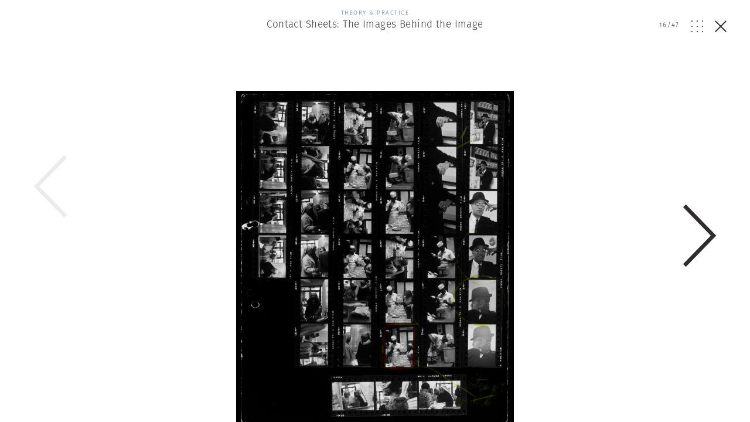

--- FILE ---
content_type: text/html; charset=UTF-8
request_url: https://www.magnumphotos.com/theory-and-practice/magnum-photographers-contact-sheets-the-images-behind-the-image/attachment/nyc101929/
body_size: 23917
content:
<!DOCTYPE html>
<html lang="en-US" prefix="og: http://ogp.me/ns#">
<head>
	<meta charset="UTF-8">
	<meta name="robots" content="NOODP">
	<meta name="viewport" content="width=device-width, initial-scale=1.0, user-scalable=0, minimum-scale=1.0, maximum-scale=1.0" />

	<link rel="profile" href="http://gmpg.org/xfn/11">
	<link rel="pingback" href="https://www.magnumphotos.com/xmlrpc.php">
		
	<script type="text/javascript">
		var base_template_url = 'https://www.magnumphotos.com/wp-content/themes/template';
	</script>

	<script src="https://use.typekit.net/zul5ccc.js"></script>
	<script>try{Typekit.load({ async: false });}catch(e){}</script>
	<script>var dw = { ajax: 'https://www.magnumphotos.com/' }</script>

	<link rel="apple-touch-icon" sizes="57x57" href="/wp-content/themes/template/res/img/favicons/apple-touch-icon-57x57.png">
<link rel="apple-touch-icon" sizes="60x60" href="/wp-content/themes/template/res/img/favicons/apple-touch-icon-60x60.png">
<link rel="apple-touch-icon" sizes="72x72" href="/wp-content/themes/template/res/img/favicons/apple-touch-icon-72x72.png">
<link rel="apple-touch-icon" sizes="76x76" href="/wp-content/themes/template/res/img/favicons/apple-touch-icon-76x76.png">
<link rel="apple-touch-icon" sizes="114x114" href="/wp-content/themes/template/res/img/favicons/apple-touch-icon-114x114.png">
<link rel="apple-touch-icon" sizes="120x120" href="/wp-content/themes/template/res/img/favicons/apple-touch-icon-120x120.png">
<link rel="apple-touch-icon" sizes="144x144" href="/wp-content/themes/template/res/img/favicons/apple-touch-icon-144x144.png">
<link rel="apple-touch-icon" sizes="152x152" href="/wp-content/themes/template/res/img/favicons/apple-touch-icon-152x152.png">
<link rel="apple-touch-icon" sizes="180x180" href="/wp-content/themes/template/res/img/favicons/apple-touch-icon-180x180.png">
<link rel="icon" type="image/png" href="/wp-content/themes/template/res/img/favicons/favicon-32x32.png" sizes="32x32">
<link rel="icon" type="image/png" href="/wp-content/themes/template/res/img/favicons/android-chrome-192x192.png" sizes="192x192">
<link rel="icon" type="image/png" href="/wp-content/themes/template/res/img/favicons/favicon-96x96.png" sizes="96x96">
<link rel="icon" type="image/png" href="/wp-content/themes/template/res/img/favicons/favicon-16x16.png" sizes="16x16">
<link rel="manifest" href="/wp-content/themes/template/res/img/favicons/manifest.json">
<meta name="msapplication-TileColor" content="#878787">
<meta name="msapplication-TileImage" content="/wp-content/themes/template/res/img/favicons/mstile-144x144.png">
<meta name="theme-color" content="#878787">	<meta name='robots' content='noindex, follow' />
<link rel="dns-prefetch" href="//cdn-cookieyes.com">
<link rel="preconnect" href="https://cdn-cookieyes.com" crossorigin>
<link rel="dns-prefetch" href="//directory.cookieyes.com">
<link rel="preconnect" href="https://directory.cookieyes.com" crossorigin>
<link rel="dns-prefetch" href="//log.cookieyes.com">
<link rel="preconnect" href="https://log.cookieyes.com" crossorigin>

	<!-- This site is optimized with the Yoast SEO plugin v16.4 - https://yoast.com/wordpress/plugins/seo/ -->
	<title>| Magnum Photos</title><link rel="stylesheet" href="https://www.magnumphotos.com/wp-content/cache/min/1/6cd79c8cf258353b18119d8f22511fbc.css" media="all" data-minify="1" />
	<meta name="twitter:card" content="summary_large_image" />
	<meta name="twitter:title" content="| Magnum Photos" />
	<meta name="twitter:description" content="Muhammad Ali in a boxing outfit posing for studio photographer. 1966. Contact sheet." />
	<meta name="twitter:image" content="https://www.magnumphotos.com/wp-content/uploads/2016/07/cortex/nyc101929-overlay.jpg?5505" />
	<script type="application/ld+json" class="yoast-schema-graph">{"@context":"https://schema.org","@graph":[{"@type":"Organization","@id":"https://www.magnumphotos.com/#organization","name":"Magnum Photos","url":"https://www.magnumphotos.com/","sameAs":[],"logo":{"@type":"ImageObject","@id":"https://www.magnumphotos.com/#logo","inLanguage":"en-US","url":"https://www.magnumphotos.com/wp-content/uploads/2024/05/magnum_logo_rgb.png","contentUrl":"https://www.magnumphotos.com/wp-content/uploads/2024/05/magnum_logo_rgb.png","width":1200,"height":1200,"caption":"Magnum Photos"},"image":{"@id":"https://www.magnumphotos.com/#logo"}},{"@type":"WebSite","@id":"https://www.magnumphotos.com/#website","url":"https://www.magnumphotos.com/","name":"Magnum Photos","description":"A photographic cooperative of great diversity and distinction owned by its photographer members","publisher":{"@id":"https://www.magnumphotos.com/#organization"},"potentialAction":[{"@type":"SearchAction","target":"https://www.magnumphotos.com/?s={search_term_string}","query-input":"required name=search_term_string"}],"inLanguage":"en-US"},{"@type":"WebPage","@id":"https://www.magnumphotos.com/wp-content/uploads/2016/07/cortex/nyc101929.jpg#webpage","url":"https://www.magnumphotos.com/wp-content/uploads/2016/07/cortex/nyc101929.jpg","name":"| Magnum Photos","isPartOf":{"@id":"https://www.magnumphotos.com/#website"},"datePublished":"2016-07-29T11:35:01+00:00","dateModified":"2016-07-29T13:43:11+00:00","breadcrumb":{"@id":"https://www.magnumphotos.com/wp-content/uploads/2016/07/cortex/nyc101929.jpg#breadcrumb"},"inLanguage":"en-US","potentialAction":[{"@type":"ReadAction","target":["https://www.magnumphotos.com/wp-content/uploads/2016/07/cortex/nyc101929.jpg"]}]},{"@type":"BreadcrumbList","@id":"https://www.magnumphotos.com/wp-content/uploads/2016/07/cortex/nyc101929.jpg#breadcrumb","itemListElement":[{"@type":"ListItem","position":1,"item":{"@type":"WebPage","@id":"https://www.magnumphotos.com/","url":"https://www.magnumphotos.com/","name":"Home"}},{"@type":"ListItem","position":2,"item":{"@type":"WebPage","@id":"https://www.magnumphotos.com/theory-and-practice/magnum-photographers-contact-sheets-the-images-behind-the-image/","url":"https://www.magnumphotos.com/theory-and-practice/magnum-photographers-contact-sheets-the-images-behind-the-image/","name":"Contact Sheets: The Images Behind the Image"}},{"@type":"ListItem","position":3,"item":{"@id":"https://www.magnumphotos.com/wp-content/uploads/2016/07/cortex/nyc101929.jpg#webpage"}}]}]}</script>
	<!-- / Yoast SEO plugin. -->


<link rel='dns-prefetch' href='//s.w.org' />
<link rel="alternate" type="application/rss+xml" title="Magnum Photos &raquo;  Comments Feed" href="https://www.magnumphotos.com/theory-and-practice/magnum-photographers-contact-sheets-the-images-behind-the-image/attachment/nyc101929/feed/" />







<style id='rocket-lazyload-inline-css' type='text/css'>
.rll-youtube-player{position:relative;padding-bottom:56.23%;height:0;overflow:hidden;max-width:100%;}.rll-youtube-player iframe{position:absolute;top:0;left:0;width:100%;height:100%;z-index:100;background:0 0}.rll-youtube-player img{bottom:0;display:block;left:0;margin:auto;max-width:100%;width:100%;position:absolute;right:0;top:0;border:none;height:auto;cursor:pointer;-webkit-transition:.4s all;-moz-transition:.4s all;transition:.4s all}.rll-youtube-player img:hover{-webkit-filter:brightness(75%)}.rll-youtube-player .play{height:72px;width:72px;left:50%;top:50%;margin-left:-36px;margin-top:-36px;position:absolute;background:url(https://www.magnumphotos.com/wp-content/plugins/wp-rocket/assets/img/youtube.png) no-repeat;cursor:pointer}
</style>
<script type='text/javascript' src='https://www.magnumphotos.com/wp-includes/js/jquery/jquery.min.js?ver=3.5.1' id='jquery-core-js'></script>
<script type='text/javascript' src='https://www.magnumphotos.com/wp-includes/js/jquery/jquery-migrate.min.js?ver=3.3.2' id='jquery-migrate-js' defer></script>
<link rel="https://api.w.org/" href="https://www.magnumphotos.com/wp-json/" /><link rel="alternate" type="application/json" href="https://www.magnumphotos.com/wp-json/wp/v2/media/29566" /><link rel="EditURI" type="application/rsd+xml" title="RSD" href="https://www.magnumphotos.com/xmlrpc.php?rsd" />
<link rel="wlwmanifest" type="application/wlwmanifest+xml" href="https://www.magnumphotos.com/wp-includes/wlwmanifest.xml" /> 

<link rel='shortlink' href='https://www.magnumphotos.com/?p=29566' />
<meta property="og:site_name" content="Magnum Photos">
<meta property="fb:admins" content="">
<meta property="og:title" content="| Magnum Photos Magnum Photos">
<meta property="og:description" content="Muhammad Ali in a boxing outfit posing for studio photographer. 1966. Contact sheet.">
<meta property="og:url" content="https://www.magnumphotos.com/theory-and-practice/magnum-photographers-contact-sheets-the-images-behind-the-image/attachment/nyc101929/">
<meta property="og:type" content="article">
<meta property="og:image" content="https://www.magnumphotos.com/wp-content/uploads/2016/05/magnum_sharing.jpg">
<meta property="article:section" content="">
<meta property="article:publisher" content="">
<style>
        .wpap-loadmore-wrapper{
            display: flex;
            align-items: center;
            justify-content: center;  
            margin: 20px 0; 
        }   
        .wpap-loadmore-wrapper .wpap-loadmore-button{
            background-color: #ffffff;
            color: ;
            width: 150px;
            height: 50px;
            text-align: center;
            cursor: pointer;
            border-radius: 0px;
            display: flex;
            align-items: center;
            justify-content: center;
            ;
            box-shadow: 1px 1px 10px 0 #b4b4b4;
            
        }
        .wpap-visibility-hidden{
           display: none;
        }
        .wpap-loadmore-wrapper .wpap-loadmore-button{
           visibility: hidden;
        }
            .wp-ajax-pagination-loading{
                position:fixed;
                display: block;
                top:0;
                left: 0;
                width: 100%;
                height: 100%;
                background-color: rgba(0,0,0,0.4);
                z-index:10000;
                background-image: url('https://www.magnumphotos.com/wp-content/plugins/wp-ajax-pagination/assets/frontend/img/loader.gif');
                background-position: 50% 50%;
                background-size: 60px;
                background-repeat: no-repeat; 
            }
            </style><meta content="Contact Sheets: The Images Behind the Image" property="og:title" /><meta content="Contact Sheets: The Images Behind the Image" property="twitter:title" /><meta content="Muhammad Ali in a boxing outfit posing for studio photographer.  1966. Contact sheet." property="og:description" /><meta content="Muhammad Ali in a boxing outfit posing for studio photographer.  1966. Contact sheet." property="twitter:description" /><meta content="https://www.magnumphotos.com/wp-content/uploads/2016/07/cortex/nyc101929-overlay.jpg?0.55911700 1768789912" property="og:image" /><meta content="https://www.magnumphotos.com/wp-content/uploads/2016/07/cortex/nyc101929-overlay.jpg?0.55911700 1768789912" property="twitter:image" /><meta name="twitter:card" content="summary" /><meta name="robots" content="index, follow" />		<style type="text/css" id="wp-custom-css">
			.gallery-arrow{
	width: 53px !important;
}
.story-big-image .gallery-arrow.gallery-arrow--right {
    top: 46% !important;
}
.teasers .gallery-arrow.gallery-arrow--right {
    top: 23% !important;
}
		</style>
		<noscript><style id="rocket-lazyload-nojs-css">.rll-youtube-player, [data-lazy-src]{display:none !important;}</style></noscript>	
	<meta property="fb:pages" content="15974534830" />
	<meta name="p:domain_verify" content="e81b1ad3f509f565527812cb8054e6eb"/>
</head>

<body class="attachment attachment-template-default single single-attachment postid-29566 attachmentid-29566 attachment-jpeg simplified attachment-nyc101929 subpage">
<script>document.body.className += ' loading';</script>

<div id="content"><div class="b-overlay  show visible" data-index="16">
	<div class="slider overlay">
		<div class="b-overlay__header">
						<a href="https://www.magnumphotos.com/theory-and-practice/magnum-photographers-contact-sheets-the-images-behind-the-image/">
				<div class="category-theory-and-practice">
					<p class="b-overlay__type category-color">Theory &amp; Practice</p>
					<h2 class="b-overlay__title category-hover">Contact Sheets: The Images Behind the Image</h2>
				</div>
			</a>
						
			<div class="b-overlay__controls category-theory-and-practice">
				<div class="counter overlay-control">
					<span class="active">16</span>/<span class="sum">47</span>
				</div>
				<div class="grid-open js-overlay-grid-open overlay-control"><svg id="Layer_1" data-name="Layer 1" xmlns="http://www.w3.org/2000/svg" viewBox="0 0 20 19.98"><defs><style>.cls-1{fill:#312e2d;}</style></defs><title>dots</title><rect class="cls-1" width="1.82" height="1.86"/><rect class="cls-1" y="9.06" width="1.82" height="1.86"/><rect class="cls-1" y="18.12" width="1.82" height="1.86"/><rect class="cls-1" x="9.09" width="1.82" height="1.86"/><rect class="cls-1" x="9.09" y="9.06" width="1.82" height="1.86"/><rect class="cls-1" x="9.09" y="18.12" width="1.82" height="1.86"/><rect class="cls-1" x="18.18" width="1.82" height="1.86"/><rect class="cls-1" x="18.18" y="9.06" width="1.82" height="1.86"/><rect class="cls-1" x="18.18" y="18.12" width="1.82" height="1.86"/></svg></div>
				<div class="grid-close js-overlay-grid-close grid-control"><svg id="Layer_1" data-name="Layer 1" xmlns="http://www.w3.org/2000/svg" xmlns:xlink="http://www.w3.org/1999/xlink" viewBox="0 0 39.9 15"><defs><style>.cls-1,.cls-3{fill:none;}.cls-2{clip-path:url(#clip-path);}.cls-3{stroke:#312e2d;}</style><clipPath id="clip-path" transform="translate(-254 -375)"><rect class="cls-1" x="254" y="375" width="39.9" height="15"/></clipPath></defs><title>gallery</title><g class="cls-2"><rect class="cls-3" x="10.87" y="0.5" width="18.77" height="14"/><polyline class="cls-3" points="36.33 5.18 39.22 8.28 36.33 11.37"/><polyline class="cls-3" points="3.57 5.18 0.68 8.28 3.57 11.37"/></g></svg></div>
				<a href="https://www.magnumphotos.com/theory-and-practice/magnum-photographers-contact-sheets-the-images-behind-the-image/" class="close js-overlay-close">
					<em class="line-1"></em>
					<em class="line-2"></em>
				</a>
			</div>
		</div>
		<div class="swiper-container">
			<div class="swiper-wrapper">
									<div class="swiper-slide" data-id="29566" data-url="https://www.magnumphotos.com/theory-and-practice/magnum-photographers-contact-sheets-the-images-behind-the-image/attachment/nyc101929/">
						<div type="text/html" class="slide-content" style="padding-bottom:10px">
						<div class="content-outer">	
				<div class="story-big-image">
			<a href="#" class="teaser size-story-big layout-centered image-player-link" data-image-id="29581">
				<span class="teaser-inside">
					<div class="image main-image">
						<img width="826" height="1000" src="https://content.magnumphotos.com/wp-content/uploads/2016/07/cortex/lon86309-overlay.jpg" class="attachment-overlay size-overlay" alt="" loading="lazy" />					</div>
				</span>
			</a>

						<div class="content-inner">
			
			

<div class="b-caption ">
	
	<div class="b-caption__text">
					<span class="b-caption__title">Eve Arnold </span>Malcolm X's visit to various entreprises owned by Black Muslims. LIFE magazine assigned Eve Arnold to document the controversial and intensely charismatic Malcolm X. For nearly a year, Arnold follo<span class="b-caption__opener"> (...) </span><div class="b-caption__rest hidden">wed the thug-turned-devout Muslim and activist, from Washington to New York to Chicago. This contact sheet features intimate portraits of Malcolm X visiting enterprises owned by Black Muslims.  Bakery shop, Chicago, USA. 1962. Contact sheet. <span class="b-caption__copy">© Eve Arnold | Magnum Photos</span></div>			</div>
</div>
						</div>
			
					</div>

	
</div>
<div style="clear:both"></div>

						<div class="b-overlay__bottom">
														<div class="content-inner">
								<div class="story__footer__line story-shop">
	<div class="teaser category-shop">
		<a target="_blank" href="https://www.magnumphotos.com/?post_type=dw-product&p=24711" class="teaser size-small">
			<span class="teaser-inside">
				<div class="image">
					<img width="120" height="147" src="//www.magnumphotos.com/wp-content/plugins/a3-lazy-load/assets/images/lazy_placeholder.gif" data-lazy-type="image" data-src="https://www.magnumphotos.com/wp-content/uploads/shop/product/6731509251.jpg" class="lazy lazy-hidden attachment-teaser-small-width size-teaser-small-width wp-post-image" alt="" loading="lazy" /><noscript><img width="120" height="147" src="https://www.magnumphotos.com/wp-content/uploads/shop/product/6731509251.jpg" class="attachment-teaser-small-width size-teaser-small-width wp-post-image" alt="" loading="lazy" /></noscript>				</div>
			</span>
		</a>

		<div class="story-shop__content">
			<h4>Contact Sheet Print: Malcolm X, 1961</h4>
							<h5>Eve Arnold</h5>
			
			
			<a target="_blank" href="https://www.magnumphotos.com/?post_type=dw-product&p=24711" class="button">Shop</a>
		</div>
	</div>
	<div style="clear: both;"></div>
</div>							</div>
							
							<div class="content-outer story__footer">
	<div class="content-inner">
		<div class="content-narrow">

				
						<div class="story__footer__line smaller">
				<a href="https://www.magnumphotos.com/photographer/eve-arnold/" class="photographer photographer--with-image small">
	<span class="photographer__inside">
					<div class="img-container">
				<img width="35" height="35" src="//www.magnumphotos.com/wp-content/plugins/a3-lazy-load/assets/images/lazy_placeholder.gif" data-lazy-type="image" data-src="https://content.magnumphotos.com/wp-content/uploads/2020/11/cortex/lon53123-35x35.jpg" class="lazy lazy-hidden attachment-photographer-small size-photographer-small wp-post-image" alt="" loading="lazy" /><noscript><img width="35" height="35" src="https://content.magnumphotos.com/wp-content/uploads/2020/11/cortex/lon53123-35x35.jpg" class="attachment-photographer-small size-photographer-small wp-post-image" alt="" loading="lazy" /></noscript>	
			</div>
		
					<span class="name">
				Eve Arnold			</span>
			</span>
</a>			</div>
			
			
							<a href="https://www.magnumphotos.com/work-with-magnum/">
					<div class="story__footer__additional story__footer__line commissions license">
						Commission a Magnum photographer
					</div>
				</a>
										<a href="https://www.magnumphotos.com/magnum-gallery/">
					<div class="story__footer__additional license">
						Fine Collectors’ Prints
					</div>
				</a>
			
						<div class="story__footer__line tags">
									<a href="https://www.magnumphotos.com/?s=Bruno+Barney">
												<span class="tag category-hover">Bruno Barney</span>
					</a>
									<a href="https://www.magnumphotos.com/?s=Chris+Steele-Perkins">
						, 						<span class="tag category-hover">Chris Steele-Perkins</span>
					</a>
									<a href="https://www.magnumphotos.com/?s=contact+sheets">
						, 						<span class="tag category-hover">contact sheets</span>
					</a>
									<a href="https://www.magnumphotos.com/?s=David+Seymour">
						, 						<span class="tag category-hover">David Seymour</span>
					</a>
									<a href="https://www.magnumphotos.com/?s=Dennis+Stock">
						, 						<span class="tag category-hover">Dennis Stock</span>
					</a>
									<a href="https://www.magnumphotos.com/?s=Eli+Reed">
						, 						<span class="tag category-hover">Eli Reed</span>
					</a>
									<a href="https://www.magnumphotos.com/?s=Elliott+Erwitt">
						, 						<span class="tag category-hover">Elliott Erwitt</span>
					</a>
									<a href="https://www.magnumphotos.com/?s=Eve+Arnold">
						, 						<span class="tag category-hover">Eve Arnold</span>
					</a>
									<a href="https://www.magnumphotos.com/?s=George+Rodger">
						, 						<span class="tag category-hover">George Rodger</span>
					</a>
									<a href="https://www.magnumphotos.com/?s=Guy+Le+Querrec">
						, 						<span class="tag category-hover">Guy Le Querrec</span>
					</a>
									<a href="https://www.magnumphotos.com/?s=Herbert+List">
						, 						<span class="tag category-hover">Herbert List</span>
					</a>
									<a href="https://www.magnumphotos.com/?s=Hiroji+Kubota">
						, 						<span class="tag category-hover">Hiroji Kubota</span>
					</a>
									<a href="https://www.magnumphotos.com/?s=History+of+Photography">
						, 						<span class="tag category-hover">History of Photography</span>
					</a>
									<a href="https://www.magnumphotos.com/?s=Ian+Berry">
						, 						<span class="tag category-hover">Ian Berry</span>
					</a>
									<a href="https://www.magnumphotos.com/?s=Jonas+Bendiksen">
						, 						<span class="tag category-hover">Jonas Bendiksen</span>
					</a>
									<a href="https://www.magnumphotos.com/?s=Leonard+Freed">
						, 						<span class="tag category-hover">Leonard Freed</span>
					</a>
									<a href="https://www.magnumphotos.com/?s=Martin+Parr">
						, 						<span class="tag category-hover">Martin Parr</span>
					</a>
									<a href="https://www.magnumphotos.com/?s=Thomas+Hoepker">
						, 						<span class="tag category-hover">Thomas Hoepker</span>
					</a>
									<a href="https://www.magnumphotos.com/?s=Werner+Bischof">
						, 						<span class="tag category-hover">Werner Bischof</span>
					</a>
							</div>
			
			
		<div class="story__footer__teasers">

			
			
		</div>

		<div style="clear: both;"></div>

		</div>

	</div>
</div>
															<div class="related-placeholder"></div>
													</div>

						<div style="clear:both"></div>						</div>
					</div>
									<div class="swiper-slide" data-id="29566" data-url="https://www.magnumphotos.com/theory-and-practice/magnum-photographers-contact-sheets-the-images-behind-the-image/attachment/nyc101929/">
						<div type="text/html" class="slide-content" style="padding-bottom:10px">
						<div class="content-outer">	
				<div class="story-big-image">
			<a href="#" class="teaser size-story-big layout-centered image-player-link" data-image-id="29580">
				<span class="teaser-inside">
					<div class="image main-image">
						<img width="782" height="1000" src="https://content.magnumphotos.com/wp-content/uploads/2016/07/cortex/par373639-overlay.jpg" class="attachment-overlay size-overlay" alt="" loading="lazy" />					</div>
				</span>
			</a>

						<div class="content-inner">
			
			

<div class="b-caption ">
	
	<div class="b-caption__text">
					<span class="b-caption__title">A. Abbas </span>These black and white images are a portrait of Iran’s political atmosphere in 1979. This contact sheet shows images of the Iran hostage crisis, where US diplomats were held against their will for 4<span class="b-caption__opener"> (...) </span><div class="b-caption__rest hidden">44 days. Abbas photographs the Iranian crowd outside the United States Embassy in Tehran.  Tehran, Iran. 1979.  Contact sheet. <span class="b-caption__copy">© A. Abbas | Magnum Photos</span></div>			</div>
</div>
						</div>
			
					</div>

	
</div>
<div style="clear:both"></div>

						<div class="b-overlay__bottom">
														<div class="content-inner">
								<div class="story__footer__line story-shop">
	<div class="teaser category-shop">
		<a target="_blank" href="https://www.magnumphotos.com/?post_type=dw-product&p=24707" class="teaser size-small">
			<span class="teaser-inside">
				<div class="image">
					<img width="120" height="153" src="//www.magnumphotos.com/wp-content/plugins/a3-lazy-load/assets/images/lazy_placeholder.gif" data-lazy-type="image" data-src="https://www.magnumphotos.com/wp-content/uploads/shop/product/6709147011.jpg" class="lazy lazy-hidden attachment-teaser-small-width size-teaser-small-width wp-post-image" alt="" loading="lazy" /><noscript><img width="120" height="153" src="https://www.magnumphotos.com/wp-content/uploads/shop/product/6709147011.jpg" class="attachment-teaser-small-width size-teaser-small-width wp-post-image" alt="" loading="lazy" /></noscript>				</div>
			</span>
		</a>

		<div class="story-shop__content">
			<h4>Contact Sheet Print: Hostage crisis in Iran, 1979</h4>
							<h5>Abbas</h5>
			
			
			<a target="_blank" href="https://www.magnumphotos.com/?post_type=dw-product&p=24707" class="button">Shop</a>
		</div>
	</div>
	<div style="clear: both;"></div>
</div>							</div>
							
							<div class="content-outer story__footer">
	<div class="content-inner">
		<div class="content-narrow">

				
						<div class="story__footer__line smaller">
				<a href="https://www.magnumphotos.com/?post_type=dw-photographer&p=27708" class="photographer photographer--with-image small">
	<span class="photographer__inside">
		
					<span class="name">
				A. Abbas			</span>
			</span>
</a>			</div>
			
			
							<a href="https://www.magnumphotos.com/work-with-magnum/">
					<div class="story__footer__additional story__footer__line commissions license">
						Commission a Magnum photographer
					</div>
				</a>
										<a href="https://www.magnumphotos.com/magnum-gallery/">
					<div class="story__footer__additional license">
						Fine Collectors’ Prints
					</div>
				</a>
			
						<div class="story__footer__line tags">
									<a href="https://www.magnumphotos.com/?s=Bruno+Barney">
												<span class="tag category-hover">Bruno Barney</span>
					</a>
									<a href="https://www.magnumphotos.com/?s=Chris+Steele-Perkins">
						, 						<span class="tag category-hover">Chris Steele-Perkins</span>
					</a>
									<a href="https://www.magnumphotos.com/?s=contact+sheets">
						, 						<span class="tag category-hover">contact sheets</span>
					</a>
									<a href="https://www.magnumphotos.com/?s=David+Seymour">
						, 						<span class="tag category-hover">David Seymour</span>
					</a>
									<a href="https://www.magnumphotos.com/?s=Dennis+Stock">
						, 						<span class="tag category-hover">Dennis Stock</span>
					</a>
									<a href="https://www.magnumphotos.com/?s=Eli+Reed">
						, 						<span class="tag category-hover">Eli Reed</span>
					</a>
									<a href="https://www.magnumphotos.com/?s=Elliott+Erwitt">
						, 						<span class="tag category-hover">Elliott Erwitt</span>
					</a>
									<a href="https://www.magnumphotos.com/?s=Eve+Arnold">
						, 						<span class="tag category-hover">Eve Arnold</span>
					</a>
									<a href="https://www.magnumphotos.com/?s=George+Rodger">
						, 						<span class="tag category-hover">George Rodger</span>
					</a>
									<a href="https://www.magnumphotos.com/?s=Guy+Le+Querrec">
						, 						<span class="tag category-hover">Guy Le Querrec</span>
					</a>
									<a href="https://www.magnumphotos.com/?s=Herbert+List">
						, 						<span class="tag category-hover">Herbert List</span>
					</a>
									<a href="https://www.magnumphotos.com/?s=Hiroji+Kubota">
						, 						<span class="tag category-hover">Hiroji Kubota</span>
					</a>
									<a href="https://www.magnumphotos.com/?s=History+of+Photography">
						, 						<span class="tag category-hover">History of Photography</span>
					</a>
									<a href="https://www.magnumphotos.com/?s=Ian+Berry">
						, 						<span class="tag category-hover">Ian Berry</span>
					</a>
									<a href="https://www.magnumphotos.com/?s=Jonas+Bendiksen">
						, 						<span class="tag category-hover">Jonas Bendiksen</span>
					</a>
									<a href="https://www.magnumphotos.com/?s=Leonard+Freed">
						, 						<span class="tag category-hover">Leonard Freed</span>
					</a>
									<a href="https://www.magnumphotos.com/?s=Martin+Parr">
						, 						<span class="tag category-hover">Martin Parr</span>
					</a>
									<a href="https://www.magnumphotos.com/?s=Thomas+Hoepker">
						, 						<span class="tag category-hover">Thomas Hoepker</span>
					</a>
									<a href="https://www.magnumphotos.com/?s=Werner+Bischof">
						, 						<span class="tag category-hover">Werner Bischof</span>
					</a>
							</div>
			
			
		<div class="story__footer__teasers">

			
			
		</div>

		<div style="clear: both;"></div>

		</div>

	</div>
</div>
															<div class="related-placeholder"></div>
													</div>

						<div style="clear:both"></div>						</div>
					</div>
									<div class="swiper-slide" data-id="29566" data-url="https://www.magnumphotos.com/theory-and-practice/magnum-photographers-contact-sheets-the-images-behind-the-image/attachment/nyc101929/">
						<div type="text/html" class="slide-content" style="padding-bottom:10px">
						<div class="content-outer">	
				<div class="story-big-image">
			<a href="#" class="teaser size-story-big layout-centered image-player-link" data-image-id="29579">
				<span class="teaser-inside">
					<div class="image main-image">
						<img width="785" height="1000" src="https://content.magnumphotos.com/wp-content/uploads/2016/07/cortex/lon63014-overlay.jpg" class="attachment-overlay size-overlay" alt="" loading="lazy" />					</div>
				</span>
			</a>

						<div class="content-inner">
			
			

<div class="b-caption ">
	
	<div class="b-caption__text">
					<span class="b-caption__title">Eve Arnold </span>Joan Crawford preparing for a role on a film shoot, photographed for 'LIFE' magazine. This contact sheet features extreme close-ups of the famed actress captured by Eve Arnold. Arnold had gained Cr<span class="b-caption__opener"> (...) </span><div class="b-caption__rest hidden">awford’s trust three years previously. Los Angeles, California, USA.1959. Contact sheet <span class="b-caption__copy">© Eve Arnold | Magnum Photos</span></div>			</div>
</div>
						</div>
			
					</div>

	
</div>
<div style="clear:both"></div>

						<div class="b-overlay__bottom">
														<div class="content-inner">
								<div class="story__footer__line story-shop">
	<div class="teaser category-shop">
		<a target="_blank" href="https://www.magnumphotos.com/?post_type=dw-product&p=23587" class="teaser size-small">
			<span class="teaser-inside">
				<div class="image">
					<img width="120" height="90" src="//www.magnumphotos.com/wp-content/plugins/a3-lazy-load/assets/images/lazy_placeholder.gif" data-lazy-type="image" data-src="https://content.magnumphotos.com/wp-content/uploads/shop/product/398458975-teaser-small-width.jpg" class="lazy lazy-hidden attachment-teaser-small-width size-teaser-small-width wp-post-image" alt="" loading="lazy" /><noscript><img width="120" height="90" src="https://content.magnumphotos.com/wp-content/uploads/shop/product/398458975-teaser-small-width.jpg" class="attachment-teaser-small-width size-teaser-small-width wp-post-image" alt="" loading="lazy" /></noscript>				</div>
			</span>
		</a>

		<div class="story-shop__content">
			<h4>Magnum Contact Sheets: Eve Arnold, Joan Crawford, 1959 (Collector&#8217;s Edition with Print)</h4>
							<h5>Eve Arnold</h5>
			
							<p class="subtitle"><span>RARE & SIGNED & UNSIGNED</span></p>
			
			<a target="_blank" href="https://www.magnumphotos.com/?post_type=dw-product&p=23587" class="button">Shop</a>
		</div>
	</div>
	<div style="clear: both;"></div>
</div>							</div>
							
							<div class="content-outer story__footer">
	<div class="content-inner">
		<div class="content-narrow">

				
						<div class="story__footer__line smaller">
				<a href="https://www.magnumphotos.com/photographer/eve-arnold/" class="photographer photographer--with-image small">
	<span class="photographer__inside">
					<div class="img-container">
				<img width="35" height="35" src="//www.magnumphotos.com/wp-content/plugins/a3-lazy-load/assets/images/lazy_placeholder.gif" data-lazy-type="image" data-src="https://content.magnumphotos.com/wp-content/uploads/2020/11/cortex/lon53123-35x35.jpg" class="lazy lazy-hidden attachment-photographer-small size-photographer-small wp-post-image" alt="" loading="lazy" /><noscript><img width="35" height="35" src="https://content.magnumphotos.com/wp-content/uploads/2020/11/cortex/lon53123-35x35.jpg" class="attachment-photographer-small size-photographer-small wp-post-image" alt="" loading="lazy" /></noscript>	
			</div>
		
					<span class="name">
				Eve Arnold			</span>
			</span>
</a>			</div>
			
			
							<a href="https://www.magnumphotos.com/work-with-magnum/">
					<div class="story__footer__additional story__footer__line commissions license">
						Commission a Magnum photographer
					</div>
				</a>
										<a href="https://www.magnumphotos.com/magnum-gallery/">
					<div class="story__footer__additional license">
						Fine Collectors’ Prints
					</div>
				</a>
			
						<div class="story__footer__line tags">
									<a href="https://www.magnumphotos.com/?s=Bruno+Barney">
												<span class="tag category-hover">Bruno Barney</span>
					</a>
									<a href="https://www.magnumphotos.com/?s=Chris+Steele-Perkins">
						, 						<span class="tag category-hover">Chris Steele-Perkins</span>
					</a>
									<a href="https://www.magnumphotos.com/?s=contact+sheets">
						, 						<span class="tag category-hover">contact sheets</span>
					</a>
									<a href="https://www.magnumphotos.com/?s=David+Seymour">
						, 						<span class="tag category-hover">David Seymour</span>
					</a>
									<a href="https://www.magnumphotos.com/?s=Dennis+Stock">
						, 						<span class="tag category-hover">Dennis Stock</span>
					</a>
									<a href="https://www.magnumphotos.com/?s=Eli+Reed">
						, 						<span class="tag category-hover">Eli Reed</span>
					</a>
									<a href="https://www.magnumphotos.com/?s=Elliott+Erwitt">
						, 						<span class="tag category-hover">Elliott Erwitt</span>
					</a>
									<a href="https://www.magnumphotos.com/?s=Eve+Arnold">
						, 						<span class="tag category-hover">Eve Arnold</span>
					</a>
									<a href="https://www.magnumphotos.com/?s=George+Rodger">
						, 						<span class="tag category-hover">George Rodger</span>
					</a>
									<a href="https://www.magnumphotos.com/?s=Guy+Le+Querrec">
						, 						<span class="tag category-hover">Guy Le Querrec</span>
					</a>
									<a href="https://www.magnumphotos.com/?s=Herbert+List">
						, 						<span class="tag category-hover">Herbert List</span>
					</a>
									<a href="https://www.magnumphotos.com/?s=Hiroji+Kubota">
						, 						<span class="tag category-hover">Hiroji Kubota</span>
					</a>
									<a href="https://www.magnumphotos.com/?s=History+of+Photography">
						, 						<span class="tag category-hover">History of Photography</span>
					</a>
									<a href="https://www.magnumphotos.com/?s=Ian+Berry">
						, 						<span class="tag category-hover">Ian Berry</span>
					</a>
									<a href="https://www.magnumphotos.com/?s=Jonas+Bendiksen">
						, 						<span class="tag category-hover">Jonas Bendiksen</span>
					</a>
									<a href="https://www.magnumphotos.com/?s=Leonard+Freed">
						, 						<span class="tag category-hover">Leonard Freed</span>
					</a>
									<a href="https://www.magnumphotos.com/?s=Martin+Parr">
						, 						<span class="tag category-hover">Martin Parr</span>
					</a>
									<a href="https://www.magnumphotos.com/?s=Thomas+Hoepker">
						, 						<span class="tag category-hover">Thomas Hoepker</span>
					</a>
									<a href="https://www.magnumphotos.com/?s=Werner+Bischof">
						, 						<span class="tag category-hover">Werner Bischof</span>
					</a>
							</div>
			
			
		<div class="story__footer__teasers">

			
			
		</div>

		<div style="clear: both;"></div>

		</div>

	</div>
</div>
															<div class="related-placeholder"></div>
													</div>

						<div style="clear:both"></div>						</div>
					</div>
									<div class="swiper-slide" data-id="29566" data-url="https://www.magnumphotos.com/theory-and-practice/magnum-photographers-contact-sheets-the-images-behind-the-image/attachment/nyc101929/">
						<div type="text/html" class="slide-content" style="padding-bottom:10px">
						<div class="content-outer">	
				<div class="story-big-image">
			<a href="#" class="teaser size-story-big layout-centered image-player-link" data-image-id="29578">
				<span class="teaser-inside">
					<div class="image main-image">
						<img width="1375" height="1000" src="https://content.magnumphotos.com/wp-content/uploads/2016/07/cortex/nn11469620-overlay.jpg" class="attachment-overlay size-overlay" alt="" loading="lazy" />					</div>
				</span>
			</a>

						<div class="content-inner">
			
			

<div class="b-caption ">
	
	<div class="b-caption__text">
					<span class="b-caption__title">Micha Bar Am </span>CONTACT SHEET. West Bank. 1967. <span class="b-caption__copy">© Micha Bar Am | Magnum Photos</span>			</div>
</div>
						</div>
			
					</div>

	
</div>
<div style="clear:both"></div>

						<div class="b-overlay__bottom">
							
							<div class="content-outer story__footer">
	<div class="content-inner">
		<div class="content-narrow">

				
						<div class="story__footer__line smaller">
				<a href="https://www.magnumphotos.com/photographer/micha-bar-am/" class="photographer photographer--with-image small">
	<span class="photographer__inside">
					<div class="img-container">
				<img width="35" height="35" src="//www.magnumphotos.com/wp-content/plugins/a3-lazy-load/assets/images/lazy_placeholder.gif" data-lazy-type="image" data-src="https://content.magnumphotos.com/wp-content/uploads/2020/11/Micha_Bar-Am-35x35.jpg" class="lazy lazy-hidden attachment-photographer-small size-photographer-small wp-post-image" alt="" loading="lazy" /><noscript><img width="35" height="35" src="https://content.magnumphotos.com/wp-content/uploads/2020/11/Micha_Bar-Am-35x35.jpg" class="attachment-photographer-small size-photographer-small wp-post-image" alt="" loading="lazy" /></noscript>	
			</div>
		
					<span class="name">
				Micha Bar Am			</span>
			</span>
</a>			</div>
			
			
							<a href="https://www.magnumphotos.com/work-with-magnum/">
					<div class="story__footer__additional story__footer__line commissions license">
						Commission a Magnum photographer
					</div>
				</a>
										<a href="https://www.magnumphotos.com/magnum-gallery/">
					<div class="story__footer__additional license">
						Fine Collectors’ Prints
					</div>
				</a>
			
						<div class="story__footer__line tags">
									<a href="https://www.magnumphotos.com/?s=Bruno+Barney">
												<span class="tag category-hover">Bruno Barney</span>
					</a>
									<a href="https://www.magnumphotos.com/?s=Chris+Steele-Perkins">
						, 						<span class="tag category-hover">Chris Steele-Perkins</span>
					</a>
									<a href="https://www.magnumphotos.com/?s=contact+sheets">
						, 						<span class="tag category-hover">contact sheets</span>
					</a>
									<a href="https://www.magnumphotos.com/?s=David+Seymour">
						, 						<span class="tag category-hover">David Seymour</span>
					</a>
									<a href="https://www.magnumphotos.com/?s=Dennis+Stock">
						, 						<span class="tag category-hover">Dennis Stock</span>
					</a>
									<a href="https://www.magnumphotos.com/?s=Eli+Reed">
						, 						<span class="tag category-hover">Eli Reed</span>
					</a>
									<a href="https://www.magnumphotos.com/?s=Elliott+Erwitt">
						, 						<span class="tag category-hover">Elliott Erwitt</span>
					</a>
									<a href="https://www.magnumphotos.com/?s=Eve+Arnold">
						, 						<span class="tag category-hover">Eve Arnold</span>
					</a>
									<a href="https://www.magnumphotos.com/?s=George+Rodger">
						, 						<span class="tag category-hover">George Rodger</span>
					</a>
									<a href="https://www.magnumphotos.com/?s=Guy+Le+Querrec">
						, 						<span class="tag category-hover">Guy Le Querrec</span>
					</a>
									<a href="https://www.magnumphotos.com/?s=Herbert+List">
						, 						<span class="tag category-hover">Herbert List</span>
					</a>
									<a href="https://www.magnumphotos.com/?s=Hiroji+Kubota">
						, 						<span class="tag category-hover">Hiroji Kubota</span>
					</a>
									<a href="https://www.magnumphotos.com/?s=History+of+Photography">
						, 						<span class="tag category-hover">History of Photography</span>
					</a>
									<a href="https://www.magnumphotos.com/?s=Ian+Berry">
						, 						<span class="tag category-hover">Ian Berry</span>
					</a>
									<a href="https://www.magnumphotos.com/?s=Jonas+Bendiksen">
						, 						<span class="tag category-hover">Jonas Bendiksen</span>
					</a>
									<a href="https://www.magnumphotos.com/?s=Leonard+Freed">
						, 						<span class="tag category-hover">Leonard Freed</span>
					</a>
									<a href="https://www.magnumphotos.com/?s=Martin+Parr">
						, 						<span class="tag category-hover">Martin Parr</span>
					</a>
									<a href="https://www.magnumphotos.com/?s=Thomas+Hoepker">
						, 						<span class="tag category-hover">Thomas Hoepker</span>
					</a>
									<a href="https://www.magnumphotos.com/?s=Werner+Bischof">
						, 						<span class="tag category-hover">Werner Bischof</span>
					</a>
							</div>
			
			
		<div class="story__footer__teasers">

			
			
		</div>

		<div style="clear: both;"></div>

		</div>

	</div>
</div>
															<div class="related-placeholder"></div>
													</div>

						<div style="clear:both"></div>						</div>
					</div>
									<div class="swiper-slide" data-id="29566" data-url="https://www.magnumphotos.com/theory-and-practice/magnum-photographers-contact-sheets-the-images-behind-the-image/attachment/nyc101929/">
						<div type="text/html" class="slide-content" style="padding-bottom:10px">
						<div class="content-outer">	
				<div class="story-big-image">
			<a href="#" class="teaser size-story-big layout-centered image-player-link" data-image-id="29577">
				<span class="teaser-inside">
					<div class="image main-image">
						<img width="1266" height="1000" src="https://content.magnumphotos.com/wp-content/uploads/2016/07/cortex/lon51984-overlay.jpg" class="attachment-overlay size-overlay" alt="" loading="lazy" />					</div>
				</span>
			</a>

						<div class="content-inner">
			
			

<div class="b-caption ">
	
	<div class="b-caption__text">
					<span class="b-caption__title">Eve Arnold </span>Clark Gable, Marilyn Monroe and Montgomery Clift practice a scene during the filming of 'The Misfits'. Nevada, USA. 1960. Contact sheet. <span class="b-caption__copy">© Eve Arnold | Magnum Photos</span>			</div>
</div>
						</div>
			
					</div>

	
</div>
<div style="clear:both"></div>

						<div class="b-overlay__bottom">
														<div class="content-inner">
								<div class="story__footer__line story-shop">
	<div class="teaser category-shop">
		<a target="_blank" href="https://www.magnumphotos.com/?post_type=dw-product&p=23707" class="teaser size-small">
			<span class="teaser-inside">
				<div class="image">
					<img width="120" height="94" src="//www.magnumphotos.com/wp-content/plugins/a3-lazy-load/assets/images/lazy_placeholder.gif" data-lazy-type="image" data-src="https://content.magnumphotos.com/wp-content/uploads/shop/product/400182819-teaser-small-width.jpg" class="lazy lazy-hidden attachment-teaser-small-width size-teaser-small-width wp-post-image" alt="" loading="lazy" /><noscript><img width="120" height="94" src="https://content.magnumphotos.com/wp-content/uploads/shop/product/400182819-teaser-small-width.jpg" class="attachment-teaser-small-width size-teaser-small-width wp-post-image" alt="" loading="lazy" /></noscript>				</div>
			</span>
		</a>

		<div class="story-shop__content">
			<h4>Contact Sheet Print: The Misfits</h4>
							<h5>Eve Arnold</h5>
			
			
			<a target="_blank" href="https://www.magnumphotos.com/?post_type=dw-product&p=23707" class="button">Shop</a>
		</div>
	</div>
	<div style="clear: both;"></div>
</div>							</div>
							
							<div class="content-outer story__footer">
	<div class="content-inner">
		<div class="content-narrow">

				
						<div class="story__footer__line smaller">
				<a href="https://www.magnumphotos.com/photographer/eve-arnold/" class="photographer photographer--with-image small">
	<span class="photographer__inside">
					<div class="img-container">
				<img width="35" height="35" src="//www.magnumphotos.com/wp-content/plugins/a3-lazy-load/assets/images/lazy_placeholder.gif" data-lazy-type="image" data-src="https://content.magnumphotos.com/wp-content/uploads/2020/11/cortex/lon53123-35x35.jpg" class="lazy lazy-hidden attachment-photographer-small size-photographer-small wp-post-image" alt="" loading="lazy" /><noscript><img width="35" height="35" src="https://content.magnumphotos.com/wp-content/uploads/2020/11/cortex/lon53123-35x35.jpg" class="attachment-photographer-small size-photographer-small wp-post-image" alt="" loading="lazy" /></noscript>	
			</div>
		
					<span class="name">
				Eve Arnold			</span>
			</span>
</a>			</div>
			
			
							<a href="https://www.magnumphotos.com/work-with-magnum/">
					<div class="story__footer__additional story__footer__line commissions license">
						Commission a Magnum photographer
					</div>
				</a>
										<a href="https://www.magnumphotos.com/magnum-gallery/">
					<div class="story__footer__additional license">
						Fine Collectors’ Prints
					</div>
				</a>
			
						<div class="story__footer__line tags">
									<a href="https://www.magnumphotos.com/?s=Bruno+Barney">
												<span class="tag category-hover">Bruno Barney</span>
					</a>
									<a href="https://www.magnumphotos.com/?s=Chris+Steele-Perkins">
						, 						<span class="tag category-hover">Chris Steele-Perkins</span>
					</a>
									<a href="https://www.magnumphotos.com/?s=contact+sheets">
						, 						<span class="tag category-hover">contact sheets</span>
					</a>
									<a href="https://www.magnumphotos.com/?s=David+Seymour">
						, 						<span class="tag category-hover">David Seymour</span>
					</a>
									<a href="https://www.magnumphotos.com/?s=Dennis+Stock">
						, 						<span class="tag category-hover">Dennis Stock</span>
					</a>
									<a href="https://www.magnumphotos.com/?s=Eli+Reed">
						, 						<span class="tag category-hover">Eli Reed</span>
					</a>
									<a href="https://www.magnumphotos.com/?s=Elliott+Erwitt">
						, 						<span class="tag category-hover">Elliott Erwitt</span>
					</a>
									<a href="https://www.magnumphotos.com/?s=Eve+Arnold">
						, 						<span class="tag category-hover">Eve Arnold</span>
					</a>
									<a href="https://www.magnumphotos.com/?s=George+Rodger">
						, 						<span class="tag category-hover">George Rodger</span>
					</a>
									<a href="https://www.magnumphotos.com/?s=Guy+Le+Querrec">
						, 						<span class="tag category-hover">Guy Le Querrec</span>
					</a>
									<a href="https://www.magnumphotos.com/?s=Herbert+List">
						, 						<span class="tag category-hover">Herbert List</span>
					</a>
									<a href="https://www.magnumphotos.com/?s=Hiroji+Kubota">
						, 						<span class="tag category-hover">Hiroji Kubota</span>
					</a>
									<a href="https://www.magnumphotos.com/?s=History+of+Photography">
						, 						<span class="tag category-hover">History of Photography</span>
					</a>
									<a href="https://www.magnumphotos.com/?s=Ian+Berry">
						, 						<span class="tag category-hover">Ian Berry</span>
					</a>
									<a href="https://www.magnumphotos.com/?s=Jonas+Bendiksen">
						, 						<span class="tag category-hover">Jonas Bendiksen</span>
					</a>
									<a href="https://www.magnumphotos.com/?s=Leonard+Freed">
						, 						<span class="tag category-hover">Leonard Freed</span>
					</a>
									<a href="https://www.magnumphotos.com/?s=Martin+Parr">
						, 						<span class="tag category-hover">Martin Parr</span>
					</a>
									<a href="https://www.magnumphotos.com/?s=Thomas+Hoepker">
						, 						<span class="tag category-hover">Thomas Hoepker</span>
					</a>
									<a href="https://www.magnumphotos.com/?s=Werner+Bischof">
						, 						<span class="tag category-hover">Werner Bischof</span>
					</a>
							</div>
			
			
		<div class="story__footer__teasers">

			
			
		</div>

		<div style="clear: both;"></div>

		</div>

	</div>
</div>
															<div class="related-placeholder"></div>
													</div>

						<div style="clear:both"></div>						</div>
					</div>
									<div class="swiper-slide" data-id="29566" data-url="https://www.magnumphotos.com/theory-and-practice/magnum-photographers-contact-sheets-the-images-behind-the-image/attachment/nyc101929/">
						<div type="text/html" class="slide-content" style="padding-bottom:10px">
						<div class="content-outer">	
				<div class="story-big-image">
			<a href="#" class="teaser size-story-big layout-centered image-player-link" data-image-id="29576">
				<span class="teaser-inside">
					<div class="image main-image">
						<img width="1060" height="1000" src="https://content.magnumphotos.com/wp-content/uploads/2016/07/cortex/lon136783-overlay.jpg" class="attachment-overlay size-overlay" alt="" loading="lazy" />					</div>
				</span>
			</a>

						<div class="content-inner">
			
			

<div class="b-caption ">
	
	<div class="b-caption__text">
					<span class="b-caption__title">Bruno Barbey </span>Students hurling projectiles against the police. Boulevard Saint Germain, 6th arrondissement, Paris, France. May 6th, 1968.  Contact sheet. <span class="b-caption__copy">© Bruno Barbey | Magnum Photos</span>			</div>
</div>
						</div>
			
					</div>

	
</div>
<div style="clear:both"></div>

						<div class="b-overlay__bottom">
														<div class="content-inner">
								<div class="story__footer__line story-shop">
	<div class="teaser category-shop">
		<a target="_blank" href="https://www.magnumphotos.com/?post_type=dw-product&p=23687" class="teaser size-small">
			<span class="teaser-inside">
				<div class="image">
					<img width="120" height="113" src="//www.magnumphotos.com/wp-content/plugins/a3-lazy-load/assets/images/lazy_placeholder.gif" data-lazy-type="image" data-src="https://www.magnumphotos.com/wp-content/uploads/shop/product/400151019.jpg" class="lazy lazy-hidden attachment-teaser-small-width size-teaser-small-width wp-post-image" alt="" loading="lazy" /><noscript><img width="120" height="113" src="https://www.magnumphotos.com/wp-content/uploads/shop/product/400151019.jpg" class="attachment-teaser-small-width size-teaser-small-width wp-post-image" alt="" loading="lazy" /></noscript>				</div>
			</span>
		</a>

		<div class="story-shop__content">
			<h4>Contact Sheet Print: Student Protests 1968</h4>
							<h5>Bruno Barbey</h5>
			
			
			<a target="_blank" href="https://www.magnumphotos.com/?post_type=dw-product&p=23687" class="button">Shop</a>
		</div>
	</div>
	<div style="clear: both;"></div>
</div>							</div>
							
							<div class="content-outer story__footer">
	<div class="content-inner">
		<div class="content-narrow">

				
						<div class="story__footer__line smaller">
				<a href="https://www.magnumphotos.com/photographer/bruno-barbey/" class="photographer photographer--with-image small">
	<span class="photographer__inside">
					<div class="img-container">
				<img width="35" height="35" src="//www.magnumphotos.com/wp-content/plugins/a3-lazy-load/assets/images/lazy_placeholder.gif" data-lazy-type="image" data-src="https://content.magnumphotos.com/wp-content/uploads/2016/06/cortex/nn11470835-photographer-small.jpg" class="lazy lazy-hidden attachment-photographer-small size-photographer-small wp-post-image" alt="" loading="lazy" /><noscript><img width="35" height="35" src="https://content.magnumphotos.com/wp-content/uploads/2016/06/cortex/nn11470835-photographer-small.jpg" class="attachment-photographer-small size-photographer-small wp-post-image" alt="" loading="lazy" /></noscript>	
			</div>
		
					<span class="name">
				Bruno Barbey			</span>
			</span>
</a>			</div>
			
			
							<a href="https://www.magnumphotos.com/work-with-magnum/">
					<div class="story__footer__additional story__footer__line commissions license">
						Commission a Magnum photographer
					</div>
				</a>
										<a href="https://www.magnumphotos.com/magnum-gallery/">
					<div class="story__footer__additional license">
						Fine Collectors’ Prints
					</div>
				</a>
			
						<div class="story__footer__line tags">
									<a href="https://www.magnumphotos.com/?s=Bruno+Barney">
												<span class="tag category-hover">Bruno Barney</span>
					</a>
									<a href="https://www.magnumphotos.com/?s=Chris+Steele-Perkins">
						, 						<span class="tag category-hover">Chris Steele-Perkins</span>
					</a>
									<a href="https://www.magnumphotos.com/?s=contact+sheets">
						, 						<span class="tag category-hover">contact sheets</span>
					</a>
									<a href="https://www.magnumphotos.com/?s=David+Seymour">
						, 						<span class="tag category-hover">David Seymour</span>
					</a>
									<a href="https://www.magnumphotos.com/?s=Dennis+Stock">
						, 						<span class="tag category-hover">Dennis Stock</span>
					</a>
									<a href="https://www.magnumphotos.com/?s=Eli+Reed">
						, 						<span class="tag category-hover">Eli Reed</span>
					</a>
									<a href="https://www.magnumphotos.com/?s=Elliott+Erwitt">
						, 						<span class="tag category-hover">Elliott Erwitt</span>
					</a>
									<a href="https://www.magnumphotos.com/?s=Eve+Arnold">
						, 						<span class="tag category-hover">Eve Arnold</span>
					</a>
									<a href="https://www.magnumphotos.com/?s=George+Rodger">
						, 						<span class="tag category-hover">George Rodger</span>
					</a>
									<a href="https://www.magnumphotos.com/?s=Guy+Le+Querrec">
						, 						<span class="tag category-hover">Guy Le Querrec</span>
					</a>
									<a href="https://www.magnumphotos.com/?s=Herbert+List">
						, 						<span class="tag category-hover">Herbert List</span>
					</a>
									<a href="https://www.magnumphotos.com/?s=Hiroji+Kubota">
						, 						<span class="tag category-hover">Hiroji Kubota</span>
					</a>
									<a href="https://www.magnumphotos.com/?s=History+of+Photography">
						, 						<span class="tag category-hover">History of Photography</span>
					</a>
									<a href="https://www.magnumphotos.com/?s=Ian+Berry">
						, 						<span class="tag category-hover">Ian Berry</span>
					</a>
									<a href="https://www.magnumphotos.com/?s=Jonas+Bendiksen">
						, 						<span class="tag category-hover">Jonas Bendiksen</span>
					</a>
									<a href="https://www.magnumphotos.com/?s=Leonard+Freed">
						, 						<span class="tag category-hover">Leonard Freed</span>
					</a>
									<a href="https://www.magnumphotos.com/?s=Martin+Parr">
						, 						<span class="tag category-hover">Martin Parr</span>
					</a>
									<a href="https://www.magnumphotos.com/?s=Thomas+Hoepker">
						, 						<span class="tag category-hover">Thomas Hoepker</span>
					</a>
									<a href="https://www.magnumphotos.com/?s=Werner+Bischof">
						, 						<span class="tag category-hover">Werner Bischof</span>
					</a>
							</div>
			
			
		<div class="story__footer__teasers">

			
			
		</div>

		<div style="clear: both;"></div>

		</div>

	</div>
</div>
															<div class="related-placeholder"></div>
													</div>

						<div style="clear:both"></div>						</div>
					</div>
									<div class="swiper-slide" data-id="29566" data-url="https://www.magnumphotos.com/theory-and-practice/magnum-photographers-contact-sheets-the-images-behind-the-image/attachment/nyc101929/">
						<div type="text/html" class="slide-content" style="padding-bottom:10px">
						<div class="content-outer">	
				<div class="story-big-image">
			<a href="#" class="teaser size-story-big layout-centered image-player-link" data-image-id="29575">
				<span class="teaser-inside">
					<div class="image main-image">
						<img width="785" height="1000" src="https://content.magnumphotos.com/wp-content/uploads/2016/07/cortex/lon105949-overlay.jpg" class="attachment-overlay size-overlay" alt="" loading="lazy" />					</div>
				</span>
			</a>

						<div class="content-inner">
			
			

<div class="b-caption ">
	
	<div class="b-caption__text">
					<span class="b-caption__title">Ian Berry </span>A multi-racial cafe with a jukebox. Fordsburg, Johannesburg, South Africa. 1961. Contact sheet. <span class="b-caption__copy">© Ian Berry | Magnum Photos</span>			</div>
</div>
						</div>
			
					</div>

	
</div>
<div style="clear:both"></div>

						<div class="b-overlay__bottom">
							
							<div class="content-outer story__footer">
	<div class="content-inner">
		<div class="content-narrow">

				
						<div class="story__footer__line smaller">
				<a href="https://www.magnumphotos.com/photographer/ian-berry/" class="photographer photographer--with-image small">
	<span class="photographer__inside">
					<div class="img-container">
				<img width="35" height="35" src="//www.magnumphotos.com/wp-content/plugins/a3-lazy-load/assets/images/lazy_placeholder.gif" data-lazy-type="image" data-src="https://content.magnumphotos.com/wp-content/uploads/2016/05/PAR120143-photographer-small.jpg" class="lazy lazy-hidden attachment-photographer-small size-photographer-small wp-post-image" alt="" loading="lazy" /><noscript><img width="35" height="35" src="https://content.magnumphotos.com/wp-content/uploads/2016/05/PAR120143-photographer-small.jpg" class="attachment-photographer-small size-photographer-small wp-post-image" alt="" loading="lazy" /></noscript>	
			</div>
		
					<span class="name">
				Ian Berry			</span>
			</span>
</a>			</div>
			
			
							<a href="https://www.magnumphotos.com/work-with-magnum/">
					<div class="story__footer__additional story__footer__line commissions license">
						Commission a Magnum photographer
					</div>
				</a>
										<a href="https://www.magnumphotos.com/magnum-gallery/">
					<div class="story__footer__additional license">
						Fine Collectors’ Prints
					</div>
				</a>
			
						<div class="story__footer__line tags">
									<a href="https://www.magnumphotos.com/?s=Bruno+Barney">
												<span class="tag category-hover">Bruno Barney</span>
					</a>
									<a href="https://www.magnumphotos.com/?s=Chris+Steele-Perkins">
						, 						<span class="tag category-hover">Chris Steele-Perkins</span>
					</a>
									<a href="https://www.magnumphotos.com/?s=contact+sheets">
						, 						<span class="tag category-hover">contact sheets</span>
					</a>
									<a href="https://www.magnumphotos.com/?s=David+Seymour">
						, 						<span class="tag category-hover">David Seymour</span>
					</a>
									<a href="https://www.magnumphotos.com/?s=Dennis+Stock">
						, 						<span class="tag category-hover">Dennis Stock</span>
					</a>
									<a href="https://www.magnumphotos.com/?s=Eli+Reed">
						, 						<span class="tag category-hover">Eli Reed</span>
					</a>
									<a href="https://www.magnumphotos.com/?s=Elliott+Erwitt">
						, 						<span class="tag category-hover">Elliott Erwitt</span>
					</a>
									<a href="https://www.magnumphotos.com/?s=Eve+Arnold">
						, 						<span class="tag category-hover">Eve Arnold</span>
					</a>
									<a href="https://www.magnumphotos.com/?s=George+Rodger">
						, 						<span class="tag category-hover">George Rodger</span>
					</a>
									<a href="https://www.magnumphotos.com/?s=Guy+Le+Querrec">
						, 						<span class="tag category-hover">Guy Le Querrec</span>
					</a>
									<a href="https://www.magnumphotos.com/?s=Herbert+List">
						, 						<span class="tag category-hover">Herbert List</span>
					</a>
									<a href="https://www.magnumphotos.com/?s=Hiroji+Kubota">
						, 						<span class="tag category-hover">Hiroji Kubota</span>
					</a>
									<a href="https://www.magnumphotos.com/?s=History+of+Photography">
						, 						<span class="tag category-hover">History of Photography</span>
					</a>
									<a href="https://www.magnumphotos.com/?s=Ian+Berry">
						, 						<span class="tag category-hover">Ian Berry</span>
					</a>
									<a href="https://www.magnumphotos.com/?s=Jonas+Bendiksen">
						, 						<span class="tag category-hover">Jonas Bendiksen</span>
					</a>
									<a href="https://www.magnumphotos.com/?s=Leonard+Freed">
						, 						<span class="tag category-hover">Leonard Freed</span>
					</a>
									<a href="https://www.magnumphotos.com/?s=Martin+Parr">
						, 						<span class="tag category-hover">Martin Parr</span>
					</a>
									<a href="https://www.magnumphotos.com/?s=Thomas+Hoepker">
						, 						<span class="tag category-hover">Thomas Hoepker</span>
					</a>
									<a href="https://www.magnumphotos.com/?s=Werner+Bischof">
						, 						<span class="tag category-hover">Werner Bischof</span>
					</a>
							</div>
			
			
		<div class="story__footer__teasers">

			
			
		</div>

		<div style="clear: both;"></div>

		</div>

	</div>
</div>
															<div class="related-placeholder"></div>
													</div>

						<div style="clear:both"></div>						</div>
					</div>
									<div class="swiper-slide" data-id="29566" data-url="https://www.magnumphotos.com/theory-and-practice/magnum-photographers-contact-sheets-the-images-behind-the-image/attachment/nyc101929/">
						<div type="text/html" class="slide-content" style="padding-bottom:10px">
						<div class="content-outer">	
				<div class="story-big-image">
			<a href="#" class="teaser size-story-big layout-centered image-player-link" data-image-id="29574">
				<span class="teaser-inside">
					<div class="image main-image">
						<img width="1414" height="1000" src="https://content.magnumphotos.com/wp-content/uploads/2016/07/cortex/lon126805-overlay.jpg" class="attachment-overlay size-overlay" alt="" loading="lazy" />					</div>
				</span>
			</a>

						<div class="content-inner">
			
			

<div class="b-caption ">
	
	<div class="b-caption__text">
					<span class="b-caption__title">Werner Bischof </span>Swiss Mountain Peaks. 1941 <span class="b-caption__copy">© Werner Bischof | Magnum Photos</span>			</div>
</div>
						</div>
			
					</div>

	
</div>
<div style="clear:both"></div>

						<div class="b-overlay__bottom">
														<div class="content-inner">
								<div class="story__footer__line story-shop">
	<div class="teaser category-shop">
		<a target="_blank" href="https://www.magnumphotos.com/?post_type=dw-product&p=23689" class="teaser size-small">
			<span class="teaser-inside">
				<div class="image">
					<img width="120" height="85" src="//www.magnumphotos.com/wp-content/plugins/a3-lazy-load/assets/images/lazy_placeholder.gif" data-lazy-type="image" data-src="https://www.magnumphotos.com/wp-content/uploads/shop/product/400154527.jpg" class="lazy lazy-hidden attachment-teaser-small-width size-teaser-small-width wp-post-image" alt="" loading="lazy" /><noscript><img width="120" height="85" src="https://www.magnumphotos.com/wp-content/uploads/shop/product/400154527.jpg" class="attachment-teaser-small-width size-teaser-small-width wp-post-image" alt="" loading="lazy" /></noscript>				</div>
			</span>
		</a>

		<div class="story-shop__content">
			<h4>Contact Sheet Print: Swiss Mountain Peaks</h4>
							<h5>Werner Bischof</h5>
			
			
			<a target="_blank" href="https://www.magnumphotos.com/?post_type=dw-product&p=23689" class="button">Shop</a>
		</div>
	</div>
	<div style="clear: both;"></div>
</div>							</div>
							
							<div class="content-outer story__footer">
	<div class="content-inner">
		<div class="content-narrow">

				
						<div class="story__footer__line smaller">
				<a href="https://www.magnumphotos.com/photographer/werner-bischof/" class="photographer photographer--with-image small">
	<span class="photographer__inside">
					<div class="img-container">
				<img width="35" height="35" src="//www.magnumphotos.com/wp-content/plugins/a3-lazy-load/assets/images/lazy_placeholder.gif" data-lazy-type="image" data-src="https://content.magnumphotos.com/wp-content/uploads/2020/11/cortex/par40768-35x35.jpg" class="lazy lazy-hidden attachment-photographer-small size-photographer-small wp-post-image" alt="" loading="lazy" /><noscript><img width="35" height="35" src="https://content.magnumphotos.com/wp-content/uploads/2020/11/cortex/par40768-35x35.jpg" class="attachment-photographer-small size-photographer-small wp-post-image" alt="" loading="lazy" /></noscript>	
			</div>
		
					<span class="name">
				Werner Bischof			</span>
			</span>
</a>			</div>
			
			
							<a href="https://www.magnumphotos.com/work-with-magnum/">
					<div class="story__footer__additional story__footer__line commissions license">
						Commission a Magnum photographer
					</div>
				</a>
										<a href="https://www.magnumphotos.com/magnum-gallery/">
					<div class="story__footer__additional license">
						Fine Collectors’ Prints
					</div>
				</a>
			
						<div class="story__footer__line tags">
									<a href="https://www.magnumphotos.com/?s=Bruno+Barney">
												<span class="tag category-hover">Bruno Barney</span>
					</a>
									<a href="https://www.magnumphotos.com/?s=Chris+Steele-Perkins">
						, 						<span class="tag category-hover">Chris Steele-Perkins</span>
					</a>
									<a href="https://www.magnumphotos.com/?s=contact+sheets">
						, 						<span class="tag category-hover">contact sheets</span>
					</a>
									<a href="https://www.magnumphotos.com/?s=David+Seymour">
						, 						<span class="tag category-hover">David Seymour</span>
					</a>
									<a href="https://www.magnumphotos.com/?s=Dennis+Stock">
						, 						<span class="tag category-hover">Dennis Stock</span>
					</a>
									<a href="https://www.magnumphotos.com/?s=Eli+Reed">
						, 						<span class="tag category-hover">Eli Reed</span>
					</a>
									<a href="https://www.magnumphotos.com/?s=Elliott+Erwitt">
						, 						<span class="tag category-hover">Elliott Erwitt</span>
					</a>
									<a href="https://www.magnumphotos.com/?s=Eve+Arnold">
						, 						<span class="tag category-hover">Eve Arnold</span>
					</a>
									<a href="https://www.magnumphotos.com/?s=George+Rodger">
						, 						<span class="tag category-hover">George Rodger</span>
					</a>
									<a href="https://www.magnumphotos.com/?s=Guy+Le+Querrec">
						, 						<span class="tag category-hover">Guy Le Querrec</span>
					</a>
									<a href="https://www.magnumphotos.com/?s=Herbert+List">
						, 						<span class="tag category-hover">Herbert List</span>
					</a>
									<a href="https://www.magnumphotos.com/?s=Hiroji+Kubota">
						, 						<span class="tag category-hover">Hiroji Kubota</span>
					</a>
									<a href="https://www.magnumphotos.com/?s=History+of+Photography">
						, 						<span class="tag category-hover">History of Photography</span>
					</a>
									<a href="https://www.magnumphotos.com/?s=Ian+Berry">
						, 						<span class="tag category-hover">Ian Berry</span>
					</a>
									<a href="https://www.magnumphotos.com/?s=Jonas+Bendiksen">
						, 						<span class="tag category-hover">Jonas Bendiksen</span>
					</a>
									<a href="https://www.magnumphotos.com/?s=Leonard+Freed">
						, 						<span class="tag category-hover">Leonard Freed</span>
					</a>
									<a href="https://www.magnumphotos.com/?s=Martin+Parr">
						, 						<span class="tag category-hover">Martin Parr</span>
					</a>
									<a href="https://www.magnumphotos.com/?s=Thomas+Hoepker">
						, 						<span class="tag category-hover">Thomas Hoepker</span>
					</a>
									<a href="https://www.magnumphotos.com/?s=Werner+Bischof">
						, 						<span class="tag category-hover">Werner Bischof</span>
					</a>
							</div>
			
			
		<div class="story__footer__teasers">

			
			
		</div>

		<div style="clear: both;"></div>

		</div>

	</div>
</div>
															<div class="related-placeholder"></div>
													</div>

						<div style="clear:both"></div>						</div>
					</div>
									<div class="swiper-slide" data-id="29566" data-url="https://www.magnumphotos.com/theory-and-practice/magnum-photographers-contact-sheets-the-images-behind-the-image/attachment/nyc101929/">
						<div type="text/html" class="slide-content" style="padding-bottom:10px">
						<div class="content-outer">	
				<div class="story-big-image">
			<a href="#" class="teaser size-story-big layout-centered image-player-link" data-image-id="29573">
				<span class="teaser-inside">
					<div class="image main-image">
						<img width="854" height="1000" src="https://content.magnumphotos.com/wp-content/uploads/2016/07/cortex/lon133985-overlay.jpg" class="attachment-overlay size-overlay" alt="" loading="lazy" />					</div>
				</span>
			</a>

						<div class="content-inner">
			
			

<div class="b-caption ">
	
	<div class="b-caption__text">
					<span class="b-caption__title">Jonas Bendiksen </span>Villagers collecting scrap from a crashed spacecraft, surrounded by thousands of white butterflies.  Environmentalists fear for the region's future due to the toxic rocket fuel.  Altai Territory, R<span class="b-caption__opener"> (...) </span><div class="b-caption__rest hidden">ussia. 2000. Contact sheet. <span class="b-caption__copy">© Jonas Bendiksen | Magnum Photos</span></div>			</div>
</div>
						</div>
			
					</div>

	
</div>
<div style="clear:both"></div>

						<div class="b-overlay__bottom">
														<div class="content-inner">
								<div class="story__footer__line story-shop">
	<div class="teaser category-shop">
		<a target="_blank" href="https://www.magnumphotos.com/?post_type=dw-product&p=24715" class="teaser size-small">
			<span class="teaser-inside">
				<div class="image">
					<img width="120" height="141" src="//www.magnumphotos.com/wp-content/plugins/a3-lazy-load/assets/images/lazy_placeholder.gif" data-lazy-type="image" data-src="https://www.magnumphotos.com/wp-content/uploads/shop/product/6731547779.jpg" class="lazy lazy-hidden attachment-teaser-small-width size-teaser-small-width wp-post-image" alt="" loading="lazy" /><noscript><img width="120" height="141" src="https://www.magnumphotos.com/wp-content/uploads/shop/product/6731547779.jpg" class="attachment-teaser-small-width size-teaser-small-width wp-post-image" alt="" loading="lazy" /></noscript>				</div>
			</span>
		</a>

		<div class="story-shop__content">
			<h4>Contact Sheet Print: &#8220;Satellites,&#8221; Altai Territory, Russia, 2000</h4>
							<h5>Jonas Bendiksen</h5>
			
			
			<a target="_blank" href="https://www.magnumphotos.com/?post_type=dw-product&p=24715" class="button">Shop</a>
		</div>
	</div>
	<div style="clear: both;"></div>
</div>							</div>
							
							<div class="content-outer story__footer">
	<div class="content-inner">
		<div class="content-narrow">

				
						<div class="story__footer__line smaller">
				<a href="https://www.magnumphotos.com/photographer/jonas-bendiksen/" class="photographer photographer--with-image small">
	<span class="photographer__inside">
					<div class="img-container">
				<img width="35" height="35" src="//www.magnumphotos.com/wp-content/plugins/a3-lazy-load/assets/images/lazy_placeholder.gif" data-lazy-type="image" data-src="https://content.magnumphotos.com/wp-content/uploads/2016/05/NYC149410-scaled-photographer-small.jpg" class="lazy lazy-hidden attachment-photographer-small size-photographer-small wp-post-image" alt="" loading="lazy" /><noscript><img width="35" height="35" src="https://content.magnumphotos.com/wp-content/uploads/2016/05/NYC149410-scaled-photographer-small.jpg" class="attachment-photographer-small size-photographer-small wp-post-image" alt="" loading="lazy" /></noscript>	
			</div>
		
					<span class="name">
				Jonas Bendiksen			</span>
			</span>
</a>			</div>
			
			
							<a href="https://www.magnumphotos.com/work-with-magnum/">
					<div class="story__footer__additional story__footer__line commissions license">
						Commission a Magnum photographer
					</div>
				</a>
										<a href="https://www.magnumphotos.com/magnum-gallery/">
					<div class="story__footer__additional license">
						Fine Collectors’ Prints
					</div>
				</a>
			
						<div class="story__footer__line tags">
									<a href="https://www.magnumphotos.com/?s=Bruno+Barney">
												<span class="tag category-hover">Bruno Barney</span>
					</a>
									<a href="https://www.magnumphotos.com/?s=Chris+Steele-Perkins">
						, 						<span class="tag category-hover">Chris Steele-Perkins</span>
					</a>
									<a href="https://www.magnumphotos.com/?s=contact+sheets">
						, 						<span class="tag category-hover">contact sheets</span>
					</a>
									<a href="https://www.magnumphotos.com/?s=David+Seymour">
						, 						<span class="tag category-hover">David Seymour</span>
					</a>
									<a href="https://www.magnumphotos.com/?s=Dennis+Stock">
						, 						<span class="tag category-hover">Dennis Stock</span>
					</a>
									<a href="https://www.magnumphotos.com/?s=Eli+Reed">
						, 						<span class="tag category-hover">Eli Reed</span>
					</a>
									<a href="https://www.magnumphotos.com/?s=Elliott+Erwitt">
						, 						<span class="tag category-hover">Elliott Erwitt</span>
					</a>
									<a href="https://www.magnumphotos.com/?s=Eve+Arnold">
						, 						<span class="tag category-hover">Eve Arnold</span>
					</a>
									<a href="https://www.magnumphotos.com/?s=George+Rodger">
						, 						<span class="tag category-hover">George Rodger</span>
					</a>
									<a href="https://www.magnumphotos.com/?s=Guy+Le+Querrec">
						, 						<span class="tag category-hover">Guy Le Querrec</span>
					</a>
									<a href="https://www.magnumphotos.com/?s=Herbert+List">
						, 						<span class="tag category-hover">Herbert List</span>
					</a>
									<a href="https://www.magnumphotos.com/?s=Hiroji+Kubota">
						, 						<span class="tag category-hover">Hiroji Kubota</span>
					</a>
									<a href="https://www.magnumphotos.com/?s=History+of+Photography">
						, 						<span class="tag category-hover">History of Photography</span>
					</a>
									<a href="https://www.magnumphotos.com/?s=Ian+Berry">
						, 						<span class="tag category-hover">Ian Berry</span>
					</a>
									<a href="https://www.magnumphotos.com/?s=Jonas+Bendiksen">
						, 						<span class="tag category-hover">Jonas Bendiksen</span>
					</a>
									<a href="https://www.magnumphotos.com/?s=Leonard+Freed">
						, 						<span class="tag category-hover">Leonard Freed</span>
					</a>
									<a href="https://www.magnumphotos.com/?s=Martin+Parr">
						, 						<span class="tag category-hover">Martin Parr</span>
					</a>
									<a href="https://www.magnumphotos.com/?s=Thomas+Hoepker">
						, 						<span class="tag category-hover">Thomas Hoepker</span>
					</a>
									<a href="https://www.magnumphotos.com/?s=Werner+Bischof">
						, 						<span class="tag category-hover">Werner Bischof</span>
					</a>
							</div>
			
			
		<div class="story__footer__teasers">

			
			
		</div>

		<div style="clear: both;"></div>

		</div>

	</div>
</div>
															<div class="related-placeholder"></div>
													</div>

						<div style="clear:both"></div>						</div>
					</div>
									<div class="swiper-slide" data-id="29566" data-url="https://www.magnumphotos.com/theory-and-practice/magnum-photographers-contact-sheets-the-images-behind-the-image/attachment/nyc101929/">
						<div type="text/html" class="slide-content" style="padding-bottom:10px">
						<div class="content-outer">	
				<div class="story-big-image">
			<a href="#" class="teaser size-story-big layout-centered image-player-link" data-image-id="29572">
				<span class="teaser-inside">
					<div class="image main-image">
						<img width="1243" height="1000" src="https://content.magnumphotos.com/wp-content/uploads/2016/07/cortex/nn11452218-overlay.jpg" class="attachment-overlay size-overlay" alt="" loading="lazy" />					</div>
				</span>
			</a>

						<div class="content-inner">
			
			

<div class="b-caption ">
	
	<div class="b-caption__text">
					<span class="b-caption__title">Elliott Erwitt </span>Chihuahua. USA. New York City. 1946. Contact sheet. <span class="b-caption__copy">© Elliott Erwitt | Magnum Photos</span>			</div>
</div>
						</div>
			
					</div>

	
</div>
<div style="clear:both"></div>

						<div class="b-overlay__bottom">
														<div class="content-inner">
								<div class="story__footer__line story-shop">
	<div class="teaser category-shop">
		<a target="_blank" href="https://www.magnumphotos.com/?post_type=dw-product&p=23693" class="teaser size-small">
			<span class="teaser-inside">
				<div class="image">
					<img width="120" height="96" src="//www.magnumphotos.com/wp-content/plugins/a3-lazy-load/assets/images/lazy_placeholder.gif" data-lazy-type="image" data-src="https://content.magnumphotos.com/wp-content/uploads/shop/product/400158375-teaser-small-width.jpg" class="lazy lazy-hidden attachment-teaser-small-width size-teaser-small-width wp-post-image" alt="" loading="lazy" /><noscript><img width="120" height="96" src="https://content.magnumphotos.com/wp-content/uploads/shop/product/400158375-teaser-small-width.jpg" class="attachment-teaser-small-width size-teaser-small-width wp-post-image" alt="" loading="lazy" /></noscript>				</div>
			</span>
		</a>

		<div class="story-shop__content">
			<h4>Contact Sheet Print: Chihuahua New York</h4>
							<h5>Elliott Erwitt</h5>
			
			
			<a target="_blank" href="https://www.magnumphotos.com/?post_type=dw-product&p=23693" class="button">Shop</a>
		</div>
	</div>
	<div style="clear: both;"></div>
</div>							</div>
							
							<div class="content-outer story__footer">
	<div class="content-inner">
		<div class="content-narrow">

				
						<div class="story__footer__line smaller">
				<a href="https://www.magnumphotos.com/photographer/elliott-erwitt/" class="photographer photographer--with-image small">
	<span class="photographer__inside">
					<div class="img-container">
				<img width="35" height="35" src="//www.magnumphotos.com/wp-content/plugins/a3-lazy-load/assets/images/lazy_placeholder.gif" data-lazy-type="image" data-src="https://content.magnumphotos.com/wp-content/uploads/2016/04/cortex/nyc17561-35x35.jpg" class="lazy lazy-hidden attachment-photographer-small size-photographer-small wp-post-image" alt="" loading="lazy" /><noscript><img width="35" height="35" src="https://content.magnumphotos.com/wp-content/uploads/2016/04/cortex/nyc17561-35x35.jpg" class="attachment-photographer-small size-photographer-small wp-post-image" alt="" loading="lazy" /></noscript>	
			</div>
		
					<span class="name">
				Elliott Erwitt			</span>
			</span>
</a>			</div>
			
			
							<a href="https://www.magnumphotos.com/work-with-magnum/">
					<div class="story__footer__additional story__footer__line commissions license">
						Commission a Magnum photographer
					</div>
				</a>
										<a href="https://www.magnumphotos.com/magnum-gallery/">
					<div class="story__footer__additional license">
						Fine Collectors’ Prints
					</div>
				</a>
			
						<div class="story__footer__line tags">
									<a href="https://www.magnumphotos.com/?s=Bruno+Barney">
												<span class="tag category-hover">Bruno Barney</span>
					</a>
									<a href="https://www.magnumphotos.com/?s=Chris+Steele-Perkins">
						, 						<span class="tag category-hover">Chris Steele-Perkins</span>
					</a>
									<a href="https://www.magnumphotos.com/?s=contact+sheets">
						, 						<span class="tag category-hover">contact sheets</span>
					</a>
									<a href="https://www.magnumphotos.com/?s=David+Seymour">
						, 						<span class="tag category-hover">David Seymour</span>
					</a>
									<a href="https://www.magnumphotos.com/?s=Dennis+Stock">
						, 						<span class="tag category-hover">Dennis Stock</span>
					</a>
									<a href="https://www.magnumphotos.com/?s=Eli+Reed">
						, 						<span class="tag category-hover">Eli Reed</span>
					</a>
									<a href="https://www.magnumphotos.com/?s=Elliott+Erwitt">
						, 						<span class="tag category-hover">Elliott Erwitt</span>
					</a>
									<a href="https://www.magnumphotos.com/?s=Eve+Arnold">
						, 						<span class="tag category-hover">Eve Arnold</span>
					</a>
									<a href="https://www.magnumphotos.com/?s=George+Rodger">
						, 						<span class="tag category-hover">George Rodger</span>
					</a>
									<a href="https://www.magnumphotos.com/?s=Guy+Le+Querrec">
						, 						<span class="tag category-hover">Guy Le Querrec</span>
					</a>
									<a href="https://www.magnumphotos.com/?s=Herbert+List">
						, 						<span class="tag category-hover">Herbert List</span>
					</a>
									<a href="https://www.magnumphotos.com/?s=Hiroji+Kubota">
						, 						<span class="tag category-hover">Hiroji Kubota</span>
					</a>
									<a href="https://www.magnumphotos.com/?s=History+of+Photography">
						, 						<span class="tag category-hover">History of Photography</span>
					</a>
									<a href="https://www.magnumphotos.com/?s=Ian+Berry">
						, 						<span class="tag category-hover">Ian Berry</span>
					</a>
									<a href="https://www.magnumphotos.com/?s=Jonas+Bendiksen">
						, 						<span class="tag category-hover">Jonas Bendiksen</span>
					</a>
									<a href="https://www.magnumphotos.com/?s=Leonard+Freed">
						, 						<span class="tag category-hover">Leonard Freed</span>
					</a>
									<a href="https://www.magnumphotos.com/?s=Martin+Parr">
						, 						<span class="tag category-hover">Martin Parr</span>
					</a>
									<a href="https://www.magnumphotos.com/?s=Thomas+Hoepker">
						, 						<span class="tag category-hover">Thomas Hoepker</span>
					</a>
									<a href="https://www.magnumphotos.com/?s=Werner+Bischof">
						, 						<span class="tag category-hover">Werner Bischof</span>
					</a>
							</div>
			
			
		<div class="story__footer__teasers">

			
			
		</div>

		<div style="clear: both;"></div>

		</div>

	</div>
</div>
															<div class="related-placeholder"></div>
													</div>

						<div style="clear:both"></div>						</div>
					</div>
									<div class="swiper-slide" data-id="29566" data-url="https://www.magnumphotos.com/theory-and-practice/magnum-photographers-contact-sheets-the-images-behind-the-image/attachment/nyc101929/">
						<div type="text/html" class="slide-content" style="padding-bottom:10px">
						<div class="content-outer">	
				<div class="story-big-image">
			<a href="#" class="teaser size-story-big layout-centered image-player-link" data-image-id="29571">
				<span class="teaser-inside">
					<div class="image main-image">
						<img width="813" height="1000" src="https://content.magnumphotos.com/wp-content/uploads/2016/07/cortex/lon56465-overlay.jpg" class="attachment-overlay size-overlay" alt="" loading="lazy" />					</div>
				</span>
			</a>

						<div class="content-inner">
			
			

<div class="b-caption ">
	
	<div class="b-caption__text">
					<span class="b-caption__title">Martin Parr </span>Last Resort contact sheet containing one of Martins most famous Images. 2012. Contact sheet. <span class="b-caption__copy">© Martin Parr | Magnum Photos</span>			</div>
</div>
						</div>
			
					</div>

	
</div>
<div style="clear:both"></div>

						<div class="b-overlay__bottom">
														<div class="content-inner">
								<div class="story__footer__line story-shop">
	<div class="teaser category-shop">
		<a target="_blank" href="https://www.magnumphotos.com/?post_type=dw-product&p=23681" class="teaser size-small">
			<span class="teaser-inside">
				<div class="image">
					<img width="120" height="148" src="//www.magnumphotos.com/wp-content/plugins/a3-lazy-load/assets/images/lazy_placeholder.gif" data-lazy-type="image" data-src="https://content.magnumphotos.com/wp-content/uploads/shop/product/400016955-120x148.jpg" class="lazy lazy-hidden attachment-teaser-small-width size-teaser-small-width wp-post-image" alt="" loading="lazy" /><noscript><img width="120" height="148" src="https://content.magnumphotos.com/wp-content/uploads/shop/product/400016955-120x148.jpg" class="attachment-teaser-small-width size-teaser-small-width wp-post-image" alt="" loading="lazy" /></noscript>				</div>
			</span>
		</a>

		<div class="story-shop__content">
			<h4>Contact Sheet Print: The Last Resort</h4>
							<h5>Martin Parr</h5>
			
			
			<a target="_blank" href="https://www.magnumphotos.com/?post_type=dw-product&p=23681" class="button">Shop</a>
		</div>
	</div>
	<div style="clear: both;"></div>
</div>							</div>
							
							<div class="content-outer story__footer">
	<div class="content-inner">
		<div class="content-narrow">

				
						<div class="story__footer__line smaller">
				<a href="https://www.magnumphotos.com/photographer/martin-parr/" class="photographer photographer--with-image small">
	<span class="photographer__inside">
					<div class="img-container">
				<img width="35" height="35" src="//www.magnumphotos.com/wp-content/plugins/a3-lazy-load/assets/images/lazy_placeholder.gif" data-lazy-type="image" data-src="https://content.magnumphotos.com/wp-content/uploads/2020/06/cortex/lon91159-scaled-35x35.jpg" class="lazy lazy-hidden attachment-photographer-small size-photographer-small wp-post-image" alt="" loading="lazy" /><noscript><img width="35" height="35" src="https://content.magnumphotos.com/wp-content/uploads/2020/06/cortex/lon91159-scaled-35x35.jpg" class="attachment-photographer-small size-photographer-small wp-post-image" alt="" loading="lazy" /></noscript>	
			</div>
		
					<span class="name">
				Martin Parr			</span>
			</span>
</a>			</div>
			
			
							<a href="https://www.magnumphotos.com/work-with-magnum/">
					<div class="story__footer__additional story__footer__line commissions license">
						Commission a Magnum photographer
					</div>
				</a>
										<a href="https://www.magnumphotos.com/magnum-gallery/">
					<div class="story__footer__additional license">
						Fine Collectors’ Prints
					</div>
				</a>
			
						<div class="story__footer__line tags">
									<a href="https://www.magnumphotos.com/?s=Bruno+Barney">
												<span class="tag category-hover">Bruno Barney</span>
					</a>
									<a href="https://www.magnumphotos.com/?s=Chris+Steele-Perkins">
						, 						<span class="tag category-hover">Chris Steele-Perkins</span>
					</a>
									<a href="https://www.magnumphotos.com/?s=contact+sheets">
						, 						<span class="tag category-hover">contact sheets</span>
					</a>
									<a href="https://www.magnumphotos.com/?s=David+Seymour">
						, 						<span class="tag category-hover">David Seymour</span>
					</a>
									<a href="https://www.magnumphotos.com/?s=Dennis+Stock">
						, 						<span class="tag category-hover">Dennis Stock</span>
					</a>
									<a href="https://www.magnumphotos.com/?s=Eli+Reed">
						, 						<span class="tag category-hover">Eli Reed</span>
					</a>
									<a href="https://www.magnumphotos.com/?s=Elliott+Erwitt">
						, 						<span class="tag category-hover">Elliott Erwitt</span>
					</a>
									<a href="https://www.magnumphotos.com/?s=Eve+Arnold">
						, 						<span class="tag category-hover">Eve Arnold</span>
					</a>
									<a href="https://www.magnumphotos.com/?s=George+Rodger">
						, 						<span class="tag category-hover">George Rodger</span>
					</a>
									<a href="https://www.magnumphotos.com/?s=Guy+Le+Querrec">
						, 						<span class="tag category-hover">Guy Le Querrec</span>
					</a>
									<a href="https://www.magnumphotos.com/?s=Herbert+List">
						, 						<span class="tag category-hover">Herbert List</span>
					</a>
									<a href="https://www.magnumphotos.com/?s=Hiroji+Kubota">
						, 						<span class="tag category-hover">Hiroji Kubota</span>
					</a>
									<a href="https://www.magnumphotos.com/?s=History+of+Photography">
						, 						<span class="tag category-hover">History of Photography</span>
					</a>
									<a href="https://www.magnumphotos.com/?s=Ian+Berry">
						, 						<span class="tag category-hover">Ian Berry</span>
					</a>
									<a href="https://www.magnumphotos.com/?s=Jonas+Bendiksen">
						, 						<span class="tag category-hover">Jonas Bendiksen</span>
					</a>
									<a href="https://www.magnumphotos.com/?s=Leonard+Freed">
						, 						<span class="tag category-hover">Leonard Freed</span>
					</a>
									<a href="https://www.magnumphotos.com/?s=Martin+Parr">
						, 						<span class="tag category-hover">Martin Parr</span>
					</a>
									<a href="https://www.magnumphotos.com/?s=Thomas+Hoepker">
						, 						<span class="tag category-hover">Thomas Hoepker</span>
					</a>
									<a href="https://www.magnumphotos.com/?s=Werner+Bischof">
						, 						<span class="tag category-hover">Werner Bischof</span>
					</a>
							</div>
			
			
		<div class="story__footer__teasers">

			
			
		</div>

		<div style="clear: both;"></div>

		</div>

	</div>
</div>
															<div class="related-placeholder"></div>
													</div>

						<div style="clear:both"></div>						</div>
					</div>
									<div class="swiper-slide" data-id="29566" data-url="https://www.magnumphotos.com/theory-and-practice/magnum-photographers-contact-sheets-the-images-behind-the-image/attachment/nyc101929/">
						<div type="text/html" class="slide-content" style="padding-bottom:10px">
						<div class="content-outer">	
				<div class="story-big-image">
			<a href="#" class="teaser size-story-big layout-centered image-player-link" data-image-id="29570">
				<span class="teaser-inside">
					<div class="image main-image">
						<img width="778" height="1000" src="https://content.magnumphotos.com/wp-content/uploads/2016/07/cortex/nyc103976-overlay.jpg" class="attachment-overlay size-overlay" alt="" loading="lazy" />					</div>
				</span>
			</a>

						<div class="content-inner">
			
			

<div class="b-caption ">
	
	<div class="b-caption__text">
					<span class="b-caption__title">Leonard Freed </span>Baltimore, Maryland, USA. October 31, 1963. Contact sheet. <span class="b-caption__copy">© Leonard Freed | Magnum Photos</span>			</div>
</div>
						</div>
			
					</div>

	
</div>
<div style="clear:both"></div>

						<div class="b-overlay__bottom">
							
							<div class="content-outer story__footer">
	<div class="content-inner">
		<div class="content-narrow">

				
						<div class="story__footer__line smaller">
				<a href="https://www.magnumphotos.com/photographer/leonard-freed/" class="photographer photographer--with-image small">
	<span class="photographer__inside">
					<div class="img-container">
				<img width="35" height="35" src="//www.magnumphotos.com/wp-content/plugins/a3-lazy-load/assets/images/lazy_placeholder.gif" data-lazy-type="image" data-src="https://content.magnumphotos.com/wp-content/uploads/2016/04/cortex/nyc19544-35x35.jpg" class="lazy lazy-hidden attachment-photographer-small size-photographer-small wp-post-image" alt="" loading="lazy" /><noscript><img width="35" height="35" src="https://content.magnumphotos.com/wp-content/uploads/2016/04/cortex/nyc19544-35x35.jpg" class="attachment-photographer-small size-photographer-small wp-post-image" alt="" loading="lazy" /></noscript>	
			</div>
		
					<span class="name">
				Leonard Freed			</span>
			</span>
</a>			</div>
			
			
							<a href="https://www.magnumphotos.com/work-with-magnum/">
					<div class="story__footer__additional story__footer__line commissions license">
						Commission a Magnum photographer
					</div>
				</a>
										<a href="https://www.magnumphotos.com/magnum-gallery/">
					<div class="story__footer__additional license">
						Fine Collectors’ Prints
					</div>
				</a>
			
						<div class="story__footer__line tags">
									<a href="https://www.magnumphotos.com/?s=Bruno+Barney">
												<span class="tag category-hover">Bruno Barney</span>
					</a>
									<a href="https://www.magnumphotos.com/?s=Chris+Steele-Perkins">
						, 						<span class="tag category-hover">Chris Steele-Perkins</span>
					</a>
									<a href="https://www.magnumphotos.com/?s=contact+sheets">
						, 						<span class="tag category-hover">contact sheets</span>
					</a>
									<a href="https://www.magnumphotos.com/?s=David+Seymour">
						, 						<span class="tag category-hover">David Seymour</span>
					</a>
									<a href="https://www.magnumphotos.com/?s=Dennis+Stock">
						, 						<span class="tag category-hover">Dennis Stock</span>
					</a>
									<a href="https://www.magnumphotos.com/?s=Eli+Reed">
						, 						<span class="tag category-hover">Eli Reed</span>
					</a>
									<a href="https://www.magnumphotos.com/?s=Elliott+Erwitt">
						, 						<span class="tag category-hover">Elliott Erwitt</span>
					</a>
									<a href="https://www.magnumphotos.com/?s=Eve+Arnold">
						, 						<span class="tag category-hover">Eve Arnold</span>
					</a>
									<a href="https://www.magnumphotos.com/?s=George+Rodger">
						, 						<span class="tag category-hover">George Rodger</span>
					</a>
									<a href="https://www.magnumphotos.com/?s=Guy+Le+Querrec">
						, 						<span class="tag category-hover">Guy Le Querrec</span>
					</a>
									<a href="https://www.magnumphotos.com/?s=Herbert+List">
						, 						<span class="tag category-hover">Herbert List</span>
					</a>
									<a href="https://www.magnumphotos.com/?s=Hiroji+Kubota">
						, 						<span class="tag category-hover">Hiroji Kubota</span>
					</a>
									<a href="https://www.magnumphotos.com/?s=History+of+Photography">
						, 						<span class="tag category-hover">History of Photography</span>
					</a>
									<a href="https://www.magnumphotos.com/?s=Ian+Berry">
						, 						<span class="tag category-hover">Ian Berry</span>
					</a>
									<a href="https://www.magnumphotos.com/?s=Jonas+Bendiksen">
						, 						<span class="tag category-hover">Jonas Bendiksen</span>
					</a>
									<a href="https://www.magnumphotos.com/?s=Leonard+Freed">
						, 						<span class="tag category-hover">Leonard Freed</span>
					</a>
									<a href="https://www.magnumphotos.com/?s=Martin+Parr">
						, 						<span class="tag category-hover">Martin Parr</span>
					</a>
									<a href="https://www.magnumphotos.com/?s=Thomas+Hoepker">
						, 						<span class="tag category-hover">Thomas Hoepker</span>
					</a>
									<a href="https://www.magnumphotos.com/?s=Werner+Bischof">
						, 						<span class="tag category-hover">Werner Bischof</span>
					</a>
							</div>
			
			
		<div class="story__footer__teasers">

			
			
		</div>

		<div style="clear: both;"></div>

		</div>

	</div>
</div>
															<div class="related-placeholder"></div>
													</div>

						<div style="clear:both"></div>						</div>
					</div>
									<div class="swiper-slide" data-id="29566" data-url="https://www.magnumphotos.com/theory-and-practice/magnum-photographers-contact-sheets-the-images-behind-the-image/attachment/nyc101929/">
						<div type="text/html" class="slide-content" style="padding-bottom:10px">
						<div class="content-outer">	
				<div class="story-big-image">
			<a href="#" class="teaser size-story-big layout-centered image-player-link" data-image-id="29569">
				<span class="teaser-inside">
					<div class="image main-image">
						<img width="1151" height="1000" src="https://content.magnumphotos.com/wp-content/uploads/2016/07/cortex/nyc48317-overlay.jpg" class="attachment-overlay size-overlay" alt="" loading="lazy" />					</div>
				</span>
			</a>

						<div class="content-inner">
			
			

<div class="b-caption ">
	
	<div class="b-caption__text">
					<span class="b-caption__title">Burt Glinn </span>Elizabeth Taylor on the film set of 'Suddenly Last Summer" this was Taylor's first film after the death of her 3rd husband, Mike Todd, in a plane crash. Just months after Todd's death, Taylor marri<span class="b-caption__opener"> (...) </span><div class="b-caption__rest hidden">ed Eddie Fisher and found herself at the center of a scandal. It was a place that would become familiar for her, though never comfortable, for the next 30 years.  Sagaro, Spain. 1959. Contact sheet. <span class="b-caption__copy">© Burt Glinn | Magnum Photos</span></div>			</div>
</div>
						</div>
			
					</div>

	
</div>
<div style="clear:both"></div>

						<div class="b-overlay__bottom">
														<div class="content-inner">
								<div class="story__footer__line story-shop">
	<div class="teaser category-shop">
		<a target="_blank" href="https://www.magnumphotos.com/?post_type=dw-product&p=23705" class="teaser size-small">
			<span class="teaser-inside">
				<div class="image">
					<img width="120" height="102" src="//www.magnumphotos.com/wp-content/plugins/a3-lazy-load/assets/images/lazy_placeholder.gif" data-lazy-type="image" data-src="https://content.magnumphotos.com/wp-content/uploads/shop/product/400180943-teaser-small-width.jpg" class="lazy lazy-hidden attachment-teaser-small-width size-teaser-small-width wp-post-image" alt="" loading="lazy" /><noscript><img width="120" height="102" src="https://content.magnumphotos.com/wp-content/uploads/shop/product/400180943-teaser-small-width.jpg" class="attachment-teaser-small-width size-teaser-small-width wp-post-image" alt="" loading="lazy" /></noscript>				</div>
			</span>
		</a>

		<div class="story-shop__content">
			<h4>Contact Sheet Print: Elizabeth Taylor</h4>
							<h5>Burt Glinn</h5>
			
			
			<a target="_blank" href="https://www.magnumphotos.com/?post_type=dw-product&p=23705" class="button">Shop</a>
		</div>
	</div>
	<div style="clear: both;"></div>
</div>							</div>
							
							<div class="content-outer story__footer">
	<div class="content-inner">
		<div class="content-narrow">

				
						<div class="story__footer__line smaller">
				<a href="https://www.magnumphotos.com/photographer/burt-glinn/" class="photographer photographer--with-image small">
	<span class="photographer__inside">
					<div class="img-container">
				<img width="35" height="35" src="//www.magnumphotos.com/wp-content/plugins/a3-lazy-load/assets/images/lazy_placeholder.gif" data-lazy-type="image" data-src="https://content.magnumphotos.com/wp-content/uploads/2016/04/cortex/par113464-35x35.jpg" class="lazy lazy-hidden attachment-photographer-small size-photographer-small wp-post-image" alt="" loading="lazy" /><noscript><img width="35" height="35" src="https://content.magnumphotos.com/wp-content/uploads/2016/04/cortex/par113464-35x35.jpg" class="attachment-photographer-small size-photographer-small wp-post-image" alt="" loading="lazy" /></noscript>	
			</div>
		
					<span class="name">
				Burt Glinn			</span>
			</span>
</a>			</div>
			
			
							<a href="https://www.magnumphotos.com/work-with-magnum/">
					<div class="story__footer__additional story__footer__line commissions license">
						Commission a Magnum photographer
					</div>
				</a>
										<a href="https://www.magnumphotos.com/magnum-gallery/">
					<div class="story__footer__additional license">
						Fine Collectors’ Prints
					</div>
				</a>
			
						<div class="story__footer__line tags">
									<a href="https://www.magnumphotos.com/?s=Bruno+Barney">
												<span class="tag category-hover">Bruno Barney</span>
					</a>
									<a href="https://www.magnumphotos.com/?s=Chris+Steele-Perkins">
						, 						<span class="tag category-hover">Chris Steele-Perkins</span>
					</a>
									<a href="https://www.magnumphotos.com/?s=contact+sheets">
						, 						<span class="tag category-hover">contact sheets</span>
					</a>
									<a href="https://www.magnumphotos.com/?s=David+Seymour">
						, 						<span class="tag category-hover">David Seymour</span>
					</a>
									<a href="https://www.magnumphotos.com/?s=Dennis+Stock">
						, 						<span class="tag category-hover">Dennis Stock</span>
					</a>
									<a href="https://www.magnumphotos.com/?s=Eli+Reed">
						, 						<span class="tag category-hover">Eli Reed</span>
					</a>
									<a href="https://www.magnumphotos.com/?s=Elliott+Erwitt">
						, 						<span class="tag category-hover">Elliott Erwitt</span>
					</a>
									<a href="https://www.magnumphotos.com/?s=Eve+Arnold">
						, 						<span class="tag category-hover">Eve Arnold</span>
					</a>
									<a href="https://www.magnumphotos.com/?s=George+Rodger">
						, 						<span class="tag category-hover">George Rodger</span>
					</a>
									<a href="https://www.magnumphotos.com/?s=Guy+Le+Querrec">
						, 						<span class="tag category-hover">Guy Le Querrec</span>
					</a>
									<a href="https://www.magnumphotos.com/?s=Herbert+List">
						, 						<span class="tag category-hover">Herbert List</span>
					</a>
									<a href="https://www.magnumphotos.com/?s=Hiroji+Kubota">
						, 						<span class="tag category-hover">Hiroji Kubota</span>
					</a>
									<a href="https://www.magnumphotos.com/?s=History+of+Photography">
						, 						<span class="tag category-hover">History of Photography</span>
					</a>
									<a href="https://www.magnumphotos.com/?s=Ian+Berry">
						, 						<span class="tag category-hover">Ian Berry</span>
					</a>
									<a href="https://www.magnumphotos.com/?s=Jonas+Bendiksen">
						, 						<span class="tag category-hover">Jonas Bendiksen</span>
					</a>
									<a href="https://www.magnumphotos.com/?s=Leonard+Freed">
						, 						<span class="tag category-hover">Leonard Freed</span>
					</a>
									<a href="https://www.magnumphotos.com/?s=Martin+Parr">
						, 						<span class="tag category-hover">Martin Parr</span>
					</a>
									<a href="https://www.magnumphotos.com/?s=Thomas+Hoepker">
						, 						<span class="tag category-hover">Thomas Hoepker</span>
					</a>
									<a href="https://www.magnumphotos.com/?s=Werner+Bischof">
						, 						<span class="tag category-hover">Werner Bischof</span>
					</a>
							</div>
			
			
		<div class="story__footer__teasers">

			
			
		</div>

		<div style="clear: both;"></div>

		</div>

	</div>
</div>
															<div class="related-placeholder"></div>
													</div>

						<div style="clear:both"></div>						</div>
					</div>
									<div class="swiper-slide" data-id="29566" data-url="https://www.magnumphotos.com/theory-and-practice/magnum-photographers-contact-sheets-the-images-behind-the-image/attachment/nyc101929/">
						<div type="text/html" class="slide-content" style="padding-bottom:10px">
						<div class="content-outer">	
				<div class="story-big-image">
			<a href="#" class="teaser size-story-big layout-centered image-player-link" data-image-id="29568">
				<span class="teaser-inside">
					<div class="image main-image">
						<img width="785" height="1000" src="https://content.magnumphotos.com/wp-content/uploads/2016/07/cortex/par285718-overlay.jpg" class="attachment-overlay size-overlay" alt="" loading="lazy" />					</div>
				</span>
			</a>

						<div class="content-inner">
			
			

<div class="b-caption ">
	
	<div class="b-caption__text">
					<span class="b-caption__title">Guy Le Querrec </span>US trumpet player Miles Davis. Miles Davis Quintent includes : Miles Davis (trumpet),Wayne Shorter (tenor saxophone), Chick Corea (keyboards), Dave Holland (bass), Jack DeJohnette (drums). Salle Pl<span class="b-caption__opener"> (...) </span><div class="b-caption__rest hidden">eyel concert hall, 8th arrondissement, Paris, France. Monday 3rd November, 1969. Contact sheet. <span class="b-caption__copy">© Guy Le Querrec | Magnum Photos</span></div>			</div>
</div>
						</div>
			
					</div>

	
</div>
<div style="clear:both"></div>

						<div class="b-overlay__bottom">
														<div class="content-inner">
								<div class="story__footer__line story-shop">
	<div class="teaser category-shop">
		<a target="_blank" href="https://www.magnumphotos.com/?post_type=dw-product&p=23679" class="teaser size-small">
			<span class="teaser-inside">
				<div class="image">
					<img width="120" height="152" src="//www.magnumphotos.com/wp-content/plugins/a3-lazy-load/assets/images/lazy_placeholder.gif" data-lazy-type="image" data-src="https://content.magnumphotos.com/wp-content/uploads/shop/product/400015843-teaser-small-width.jpg" class="lazy lazy-hidden attachment-teaser-small-width size-teaser-small-width wp-post-image" alt="" loading="lazy" /><noscript><img width="120" height="152" src="https://content.magnumphotos.com/wp-content/uploads/shop/product/400015843-teaser-small-width.jpg" class="attachment-teaser-small-width size-teaser-small-width wp-post-image" alt="" loading="lazy" /></noscript>				</div>
			</span>
		</a>

		<div class="story-shop__content">
			<h4>Contact Sheet Print: Jazz Festival</h4>
							<h5>Guy Le Querrec</h5>
			
			
			<a target="_blank" href="https://www.magnumphotos.com/?post_type=dw-product&p=23679" class="button">Shop</a>
		</div>
	</div>
	<div style="clear: both;"></div>
</div>							</div>
							
							<div class="content-outer story__footer">
	<div class="content-inner">
		<div class="content-narrow">

				
						<div class="story__footer__line smaller">
				<a href="https://www.magnumphotos.com/photographer/guy-le-querrec/" class="photographer photographer--with-image small">
	<span class="photographer__inside">
					<div class="img-container">
				<img width="35" height="35" src="//www.magnumphotos.com/wp-content/plugins/a3-lazy-load/assets/images/lazy_placeholder.gif" data-lazy-type="image" data-src="https://content.magnumphotos.com/wp-content/uploads/2016/04/cortex/par296096-35x35.jpg" class="lazy lazy-hidden attachment-photographer-small size-photographer-small wp-post-image" alt="" loading="lazy" /><noscript><img width="35" height="35" src="https://content.magnumphotos.com/wp-content/uploads/2016/04/cortex/par296096-35x35.jpg" class="attachment-photographer-small size-photographer-small wp-post-image" alt="" loading="lazy" /></noscript>	
			</div>
		
					<span class="name">
				Guy Le Querrec			</span>
			</span>
</a>			</div>
			
			
							<a href="https://www.magnumphotos.com/work-with-magnum/">
					<div class="story__footer__additional story__footer__line commissions license">
						Commission a Magnum photographer
					</div>
				</a>
										<a href="https://www.magnumphotos.com/magnum-gallery/">
					<div class="story__footer__additional license">
						Fine Collectors’ Prints
					</div>
				</a>
			
						<div class="story__footer__line tags">
									<a href="https://www.magnumphotos.com/?s=Bruno+Barney">
												<span class="tag category-hover">Bruno Barney</span>
					</a>
									<a href="https://www.magnumphotos.com/?s=Chris+Steele-Perkins">
						, 						<span class="tag category-hover">Chris Steele-Perkins</span>
					</a>
									<a href="https://www.magnumphotos.com/?s=contact+sheets">
						, 						<span class="tag category-hover">contact sheets</span>
					</a>
									<a href="https://www.magnumphotos.com/?s=David+Seymour">
						, 						<span class="tag category-hover">David Seymour</span>
					</a>
									<a href="https://www.magnumphotos.com/?s=Dennis+Stock">
						, 						<span class="tag category-hover">Dennis Stock</span>
					</a>
									<a href="https://www.magnumphotos.com/?s=Eli+Reed">
						, 						<span class="tag category-hover">Eli Reed</span>
					</a>
									<a href="https://www.magnumphotos.com/?s=Elliott+Erwitt">
						, 						<span class="tag category-hover">Elliott Erwitt</span>
					</a>
									<a href="https://www.magnumphotos.com/?s=Eve+Arnold">
						, 						<span class="tag category-hover">Eve Arnold</span>
					</a>
									<a href="https://www.magnumphotos.com/?s=George+Rodger">
						, 						<span class="tag category-hover">George Rodger</span>
					</a>
									<a href="https://www.magnumphotos.com/?s=Guy+Le+Querrec">
						, 						<span class="tag category-hover">Guy Le Querrec</span>
					</a>
									<a href="https://www.magnumphotos.com/?s=Herbert+List">
						, 						<span class="tag category-hover">Herbert List</span>
					</a>
									<a href="https://www.magnumphotos.com/?s=Hiroji+Kubota">
						, 						<span class="tag category-hover">Hiroji Kubota</span>
					</a>
									<a href="https://www.magnumphotos.com/?s=History+of+Photography">
						, 						<span class="tag category-hover">History of Photography</span>
					</a>
									<a href="https://www.magnumphotos.com/?s=Ian+Berry">
						, 						<span class="tag category-hover">Ian Berry</span>
					</a>
									<a href="https://www.magnumphotos.com/?s=Jonas+Bendiksen">
						, 						<span class="tag category-hover">Jonas Bendiksen</span>
					</a>
									<a href="https://www.magnumphotos.com/?s=Leonard+Freed">
						, 						<span class="tag category-hover">Leonard Freed</span>
					</a>
									<a href="https://www.magnumphotos.com/?s=Martin+Parr">
						, 						<span class="tag category-hover">Martin Parr</span>
					</a>
									<a href="https://www.magnumphotos.com/?s=Thomas+Hoepker">
						, 						<span class="tag category-hover">Thomas Hoepker</span>
					</a>
									<a href="https://www.magnumphotos.com/?s=Werner+Bischof">
						, 						<span class="tag category-hover">Werner Bischof</span>
					</a>
							</div>
			
			
		<div class="story__footer__teasers">

			
			
		</div>

		<div style="clear: both;"></div>

		</div>

	</div>
</div>
															<div class="related-placeholder"></div>
													</div>

						<div style="clear:both"></div>						</div>
					</div>
									<div class="swiper-slide" data-id="29566" data-url="https://www.magnumphotos.com/theory-and-practice/magnum-photographers-contact-sheets-the-images-behind-the-image/attachment/nyc101929/">
						<div type="text/html" class="slide-content" style="padding-bottom:10px">
						<div class="content-outer">	
				<div class="story-big-image">
			<a href="#" class="teaser size-story-big layout-centered image-player-link" data-image-id="29567">
				<span class="teaser-inside">
					<div class="image main-image">
						<img width="800" height="1000" src="https://content.magnumphotos.com/wp-content/uploads/2016/07/cortex/lon119238-overlay.jpg" class="attachment-overlay size-overlay" alt="" loading="lazy" />					</div>
				</span>
			</a>

						<div class="content-inner">
			
			

<div class="b-caption ">
	
	<div class="b-caption__text">
					<span class="b-caption__title">Martin Parr </span>Martin Parr captures passersby grappling with an unseen yet visible force: bad weather, in this contact sheet from the series and debut book, Bad Weather, shot in O’Connell Bridge, Dublin, Ireland,<span class="b-caption__opener"> (...) </span><div class="b-caption__rest hidden"> 1981. Contact sheet. <span class="b-caption__copy">© Martin Parr | Magnum Photos</span></div>			</div>
</div>
						</div>
			
					</div>

	
</div>
<div style="clear:both"></div>

						<div class="b-overlay__bottom">
														<div class="content-inner">
								<div class="story__footer__line story-shop">
	<div class="teaser category-shop">
		<a target="_blank" href="https://www.magnumphotos.com/?post_type=dw-product&p=24727" class="teaser size-small">
			<span class="teaser-inside">
				<div class="image">
					<img width="120" height="95" src="//www.magnumphotos.com/wp-content/plugins/a3-lazy-load/assets/images/lazy_placeholder.gif" data-lazy-type="image" data-src="https://www.magnumphotos.com/wp-content/uploads/shop/product/6731661571.jpg" class="lazy lazy-hidden attachment-teaser-small-width size-teaser-small-width wp-post-image" alt="" loading="lazy" /><noscript><img width="120" height="95" src="https://www.magnumphotos.com/wp-content/uploads/shop/product/6731661571.jpg" class="attachment-teaser-small-width size-teaser-small-width wp-post-image" alt="" loading="lazy" /></noscript>				</div>
			</span>
		</a>

		<div class="story-shop__content">
			<h4>Contact Sheet Print: &#8220;Bad Weather,&#8221; Dublin, Ireland, 1981</h4>
							<h5>Martin Parr</h5>
			
			
			<a target="_blank" href="https://www.magnumphotos.com/?post_type=dw-product&p=24727" class="button">Shop</a>
		</div>
	</div>
	<div style="clear: both;"></div>
</div>							</div>
							
							<div class="content-outer story__footer">
	<div class="content-inner">
		<div class="content-narrow">

				
						<div class="story__footer__line smaller">
				<a href="https://www.magnumphotos.com/photographer/martin-parr/" class="photographer photographer--with-image small">
	<span class="photographer__inside">
					<div class="img-container">
				<img width="35" height="35" src="//www.magnumphotos.com/wp-content/plugins/a3-lazy-load/assets/images/lazy_placeholder.gif" data-lazy-type="image" data-src="https://content.magnumphotos.com/wp-content/uploads/2020/06/cortex/lon91159-scaled-35x35.jpg" class="lazy lazy-hidden attachment-photographer-small size-photographer-small wp-post-image" alt="" loading="lazy" /><noscript><img width="35" height="35" src="https://content.magnumphotos.com/wp-content/uploads/2020/06/cortex/lon91159-scaled-35x35.jpg" class="attachment-photographer-small size-photographer-small wp-post-image" alt="" loading="lazy" /></noscript>	
			</div>
		
					<span class="name">
				Martin Parr			</span>
			</span>
</a>			</div>
			
			
							<a href="https://www.magnumphotos.com/work-with-magnum/">
					<div class="story__footer__additional story__footer__line commissions license">
						Commission a Magnum photographer
					</div>
				</a>
										<a href="https://www.magnumphotos.com/magnum-gallery/">
					<div class="story__footer__additional license">
						Fine Collectors’ Prints
					</div>
				</a>
			
						<div class="story__footer__line tags">
									<a href="https://www.magnumphotos.com/?s=Bruno+Barney">
												<span class="tag category-hover">Bruno Barney</span>
					</a>
									<a href="https://www.magnumphotos.com/?s=Chris+Steele-Perkins">
						, 						<span class="tag category-hover">Chris Steele-Perkins</span>
					</a>
									<a href="https://www.magnumphotos.com/?s=contact+sheets">
						, 						<span class="tag category-hover">contact sheets</span>
					</a>
									<a href="https://www.magnumphotos.com/?s=David+Seymour">
						, 						<span class="tag category-hover">David Seymour</span>
					</a>
									<a href="https://www.magnumphotos.com/?s=Dennis+Stock">
						, 						<span class="tag category-hover">Dennis Stock</span>
					</a>
									<a href="https://www.magnumphotos.com/?s=Eli+Reed">
						, 						<span class="tag category-hover">Eli Reed</span>
					</a>
									<a href="https://www.magnumphotos.com/?s=Elliott+Erwitt">
						, 						<span class="tag category-hover">Elliott Erwitt</span>
					</a>
									<a href="https://www.magnumphotos.com/?s=Eve+Arnold">
						, 						<span class="tag category-hover">Eve Arnold</span>
					</a>
									<a href="https://www.magnumphotos.com/?s=George+Rodger">
						, 						<span class="tag category-hover">George Rodger</span>
					</a>
									<a href="https://www.magnumphotos.com/?s=Guy+Le+Querrec">
						, 						<span class="tag category-hover">Guy Le Querrec</span>
					</a>
									<a href="https://www.magnumphotos.com/?s=Herbert+List">
						, 						<span class="tag category-hover">Herbert List</span>
					</a>
									<a href="https://www.magnumphotos.com/?s=Hiroji+Kubota">
						, 						<span class="tag category-hover">Hiroji Kubota</span>
					</a>
									<a href="https://www.magnumphotos.com/?s=History+of+Photography">
						, 						<span class="tag category-hover">History of Photography</span>
					</a>
									<a href="https://www.magnumphotos.com/?s=Ian+Berry">
						, 						<span class="tag category-hover">Ian Berry</span>
					</a>
									<a href="https://www.magnumphotos.com/?s=Jonas+Bendiksen">
						, 						<span class="tag category-hover">Jonas Bendiksen</span>
					</a>
									<a href="https://www.magnumphotos.com/?s=Leonard+Freed">
						, 						<span class="tag category-hover">Leonard Freed</span>
					</a>
									<a href="https://www.magnumphotos.com/?s=Martin+Parr">
						, 						<span class="tag category-hover">Martin Parr</span>
					</a>
									<a href="https://www.magnumphotos.com/?s=Thomas+Hoepker">
						, 						<span class="tag category-hover">Thomas Hoepker</span>
					</a>
									<a href="https://www.magnumphotos.com/?s=Werner+Bischof">
						, 						<span class="tag category-hover">Werner Bischof</span>
					</a>
							</div>
			
			
		<div class="story__footer__teasers">

			
			
		</div>

		<div style="clear: both;"></div>

		</div>

	</div>
</div>
															<div class="related-placeholder"></div>
													</div>

						<div style="clear:both"></div>						</div>
					</div>
									<div class="swiper-slide" data-id="29566" data-url="https://www.magnumphotos.com/theory-and-practice/magnum-photographers-contact-sheets-the-images-behind-the-image/attachment/nyc101929/">
						<div type="text/html" class="slide-content" style="padding-bottom:10px">
						<div class="content-outer">	
				<div class="story-big-image">
			<a href="#" class="teaser size-story-big layout-centered image-player-link" data-image-id="29566">
				<span class="teaser-inside">
					<div class="image main-image">
						<img width="802" height="1000" src="https://content.magnumphotos.com/wp-content/uploads/2016/07/cortex/nyc101929-overlay.jpg" class="attachment-overlay size-overlay" alt="" loading="lazy" />					</div>
				</span>
			</a>

						<div class="content-inner">
			
			

<div class="b-caption ">
	
	<div class="b-caption__text">
					<span class="b-caption__title">Thomas Hoepker </span>Muhammad Ali in a boxing outfit posing for studio photographer.  1966. Contact sheet. <span class="b-caption__copy">© Thomas Hoepker | Magnum Photos</span>			</div>
</div>
						</div>
			
					</div>

	
</div>
<div style="clear:both"></div>

						<div class="b-overlay__bottom">
														<div class="content-inner">
								<div class="story__footer__line story-shop">
	<div class="teaser category-shop">
		<a target="_blank" href="https://www.magnumphotos.com/?post_type=dw-product&p=23701" class="teaser size-small">
			<span class="teaser-inside">
				<div class="image">
					<img width="120" height="96" src="//www.magnumphotos.com/wp-content/plugins/a3-lazy-load/assets/images/lazy_placeholder.gif" data-lazy-type="image" data-src="https://content.magnumphotos.com/wp-content/uploads/shop/product/400165107-120x96.jpg" class="lazy lazy-hidden attachment-teaser-small-width size-teaser-small-width wp-post-image" alt="" loading="lazy" /><noscript><img width="120" height="96" src="https://content.magnumphotos.com/wp-content/uploads/shop/product/400165107-120x96.jpg" class="attachment-teaser-small-width size-teaser-small-width wp-post-image" alt="" loading="lazy" /></noscript>				</div>
			</span>
		</a>

		<div class="story-shop__content">
			<h4>Contact Sheet Print: Muhammad Ali</h4>
							<h5>Thomas Hoepker</h5>
			
			
			<a target="_blank" href="https://www.magnumphotos.com/?post_type=dw-product&p=23701" class="button">Shop</a>
		</div>
	</div>
	<div style="clear: both;"></div>
</div>							</div>
							
							<div class="content-outer story__footer">
	<div class="content-inner">
		<div class="content-narrow">

				
						<div class="story__footer__line smaller">
				<a href="https://www.magnumphotos.com/photographer/thomas-hoepker/" class="photographer photographer--with-image small">
	<span class="photographer__inside">
					<div class="img-container">
				<img width="35" height="35" src="//www.magnumphotos.com/wp-content/plugins/a3-lazy-load/assets/images/lazy_placeholder.gif" data-lazy-type="image" data-src="https://content.magnumphotos.com/wp-content/uploads/2016/04/cortex/nyc53318-35x35.jpg" class="lazy lazy-hidden attachment-photographer-small size-photographer-small wp-post-image" alt="" loading="lazy" /><noscript><img width="35" height="35" src="https://content.magnumphotos.com/wp-content/uploads/2016/04/cortex/nyc53318-35x35.jpg" class="attachment-photographer-small size-photographer-small wp-post-image" alt="" loading="lazy" /></noscript>	
			</div>
		
					<span class="name">
				Thomas Hoepker			</span>
			</span>
</a>			</div>
			
			
							<a href="https://www.magnumphotos.com/work-with-magnum/">
					<div class="story__footer__additional story__footer__line commissions license">
						Commission a Magnum photographer
					</div>
				</a>
										<a href="https://www.magnumphotos.com/magnum-gallery/">
					<div class="story__footer__additional license">
						Fine Collectors’ Prints
					</div>
				</a>
			
						<div class="story__footer__line tags">
									<a href="https://www.magnumphotos.com/?s=Bruno+Barney">
												<span class="tag category-hover">Bruno Barney</span>
					</a>
									<a href="https://www.magnumphotos.com/?s=Chris+Steele-Perkins">
						, 						<span class="tag category-hover">Chris Steele-Perkins</span>
					</a>
									<a href="https://www.magnumphotos.com/?s=contact+sheets">
						, 						<span class="tag category-hover">contact sheets</span>
					</a>
									<a href="https://www.magnumphotos.com/?s=David+Seymour">
						, 						<span class="tag category-hover">David Seymour</span>
					</a>
									<a href="https://www.magnumphotos.com/?s=Dennis+Stock">
						, 						<span class="tag category-hover">Dennis Stock</span>
					</a>
									<a href="https://www.magnumphotos.com/?s=Eli+Reed">
						, 						<span class="tag category-hover">Eli Reed</span>
					</a>
									<a href="https://www.magnumphotos.com/?s=Elliott+Erwitt">
						, 						<span class="tag category-hover">Elliott Erwitt</span>
					</a>
									<a href="https://www.magnumphotos.com/?s=Eve+Arnold">
						, 						<span class="tag category-hover">Eve Arnold</span>
					</a>
									<a href="https://www.magnumphotos.com/?s=George+Rodger">
						, 						<span class="tag category-hover">George Rodger</span>
					</a>
									<a href="https://www.magnumphotos.com/?s=Guy+Le+Querrec">
						, 						<span class="tag category-hover">Guy Le Querrec</span>
					</a>
									<a href="https://www.magnumphotos.com/?s=Herbert+List">
						, 						<span class="tag category-hover">Herbert List</span>
					</a>
									<a href="https://www.magnumphotos.com/?s=Hiroji+Kubota">
						, 						<span class="tag category-hover">Hiroji Kubota</span>
					</a>
									<a href="https://www.magnumphotos.com/?s=History+of+Photography">
						, 						<span class="tag category-hover">History of Photography</span>
					</a>
									<a href="https://www.magnumphotos.com/?s=Ian+Berry">
						, 						<span class="tag category-hover">Ian Berry</span>
					</a>
									<a href="https://www.magnumphotos.com/?s=Jonas+Bendiksen">
						, 						<span class="tag category-hover">Jonas Bendiksen</span>
					</a>
									<a href="https://www.magnumphotos.com/?s=Leonard+Freed">
						, 						<span class="tag category-hover">Leonard Freed</span>
					</a>
									<a href="https://www.magnumphotos.com/?s=Martin+Parr">
						, 						<span class="tag category-hover">Martin Parr</span>
					</a>
									<a href="https://www.magnumphotos.com/?s=Thomas+Hoepker">
						, 						<span class="tag category-hover">Thomas Hoepker</span>
					</a>
									<a href="https://www.magnumphotos.com/?s=Werner+Bischof">
						, 						<span class="tag category-hover">Werner Bischof</span>
					</a>
							</div>
			
			
		<div class="story__footer__teasers">

			
			
		</div>

		<div style="clear: both;"></div>

		</div>

	</div>
</div>
													</div>

						<div style="clear:both"></div>						</div>
					</div>
									<div class="swiper-slide" data-id="29566" data-url="https://www.magnumphotos.com/theory-and-practice/magnum-photographers-contact-sheets-the-images-behind-the-image/attachment/nyc101929/">
						<div type="text/html" class="slide-content" style="padding-bottom:10px">
						<div class="content-outer">	
				<div class="story-big-image">
			<a href="#" class="teaser size-story-big layout-centered image-player-link" data-image-id="29565">
				<span class="teaser-inside">
					<div class="image main-image">
						<img width="973" height="1000" src="https://content.magnumphotos.com/wp-content/uploads/2016/07/cortex/nyc109817-overlay.jpg" class="attachment-overlay size-overlay" alt="" loading="lazy" />					</div>
				</span>
			</a>

						<div class="content-inner">
			
			

<div class="b-caption ">
	
	<div class="b-caption__text">
					<span class="b-caption__title">Hiroji Kubota </span>The Golden Rock at Shwe Pyi Daw (the "Golden Country"), the Buddhist holy place. Kyaiktiyo, Burma..1978. Burma.  Contact sheet. <span class="b-caption__copy">© Hiroji Kubota | Magnum Photos</span>			</div>
</div>
						</div>
			
					</div>

	
</div>
<div style="clear:both"></div>

						<div class="b-overlay__bottom">
														<div class="content-inner">
								<div class="story__footer__line story-shop">
	<div class="teaser category-shop">
		<a target="_blank" href="https://www.magnumphotos.com/?post_type=dw-product&p=23685" class="teaser size-small">
			<span class="teaser-inside">
				<div class="image">
					<img width="120" height="123" src="//www.magnumphotos.com/wp-content/plugins/a3-lazy-load/assets/images/lazy_placeholder.gif" data-lazy-type="image" data-src="https://www.magnumphotos.com/wp-content/uploads/shop/product/400147687.jpg" class="lazy lazy-hidden attachment-teaser-small-width size-teaser-small-width wp-post-image" alt="" loading="lazy" /><noscript><img width="120" height="123" src="https://www.magnumphotos.com/wp-content/uploads/shop/product/400147687.jpg" class="attachment-teaser-small-width size-teaser-small-width wp-post-image" alt="" loading="lazy" /></noscript>				</div>
			</span>
		</a>

		<div class="story-shop__content">
			<h4>Contact Sheet Print: Golden Rock at Shwe Pyi Daw</h4>
							<h5>Hiroji Kubota</h5>
			
			
			<a target="_blank" href="https://www.magnumphotos.com/?post_type=dw-product&p=23685" class="button">Shop</a>
		</div>
	</div>
	<div style="clear: both;"></div>
</div>							</div>
							
							<div class="content-outer story__footer">
	<div class="content-inner">
		<div class="content-narrow">

				
						<div class="story__footer__line smaller">
				<a href="https://www.magnumphotos.com/photographer/hiroji-kubota/" class="photographer photographer--with-image small">
	<span class="photographer__inside">
					<div class="img-container">
				<img width="35" height="35" src="//www.magnumphotos.com/wp-content/plugins/a3-lazy-load/assets/images/lazy_placeholder.gif" data-lazy-type="image" data-src="https://content.magnumphotos.com/wp-content/uploads/2016/04/cortex/par120140-35x35.jpg" class="lazy lazy-hidden attachment-photographer-small size-photographer-small wp-post-image" alt="" loading="lazy" /><noscript><img width="35" height="35" src="https://content.magnumphotos.com/wp-content/uploads/2016/04/cortex/par120140-35x35.jpg" class="attachment-photographer-small size-photographer-small wp-post-image" alt="" loading="lazy" /></noscript>	
			</div>
		
					<span class="name">
				Hiroji Kubota			</span>
			</span>
</a>			</div>
			
			
							<a href="https://www.magnumphotos.com/work-with-magnum/">
					<div class="story__footer__additional story__footer__line commissions license">
						Commission a Magnum photographer
					</div>
				</a>
										<a href="https://www.magnumphotos.com/magnum-gallery/">
					<div class="story__footer__additional license">
						Fine Collectors’ Prints
					</div>
				</a>
			
						<div class="story__footer__line tags">
									<a href="https://www.magnumphotos.com/?s=Bruno+Barney">
												<span class="tag category-hover">Bruno Barney</span>
					</a>
									<a href="https://www.magnumphotos.com/?s=Chris+Steele-Perkins">
						, 						<span class="tag category-hover">Chris Steele-Perkins</span>
					</a>
									<a href="https://www.magnumphotos.com/?s=contact+sheets">
						, 						<span class="tag category-hover">contact sheets</span>
					</a>
									<a href="https://www.magnumphotos.com/?s=David+Seymour">
						, 						<span class="tag category-hover">David Seymour</span>
					</a>
									<a href="https://www.magnumphotos.com/?s=Dennis+Stock">
						, 						<span class="tag category-hover">Dennis Stock</span>
					</a>
									<a href="https://www.magnumphotos.com/?s=Eli+Reed">
						, 						<span class="tag category-hover">Eli Reed</span>
					</a>
									<a href="https://www.magnumphotos.com/?s=Elliott+Erwitt">
						, 						<span class="tag category-hover">Elliott Erwitt</span>
					</a>
									<a href="https://www.magnumphotos.com/?s=Eve+Arnold">
						, 						<span class="tag category-hover">Eve Arnold</span>
					</a>
									<a href="https://www.magnumphotos.com/?s=George+Rodger">
						, 						<span class="tag category-hover">George Rodger</span>
					</a>
									<a href="https://www.magnumphotos.com/?s=Guy+Le+Querrec">
						, 						<span class="tag category-hover">Guy Le Querrec</span>
					</a>
									<a href="https://www.magnumphotos.com/?s=Herbert+List">
						, 						<span class="tag category-hover">Herbert List</span>
					</a>
									<a href="https://www.magnumphotos.com/?s=Hiroji+Kubota">
						, 						<span class="tag category-hover">Hiroji Kubota</span>
					</a>
									<a href="https://www.magnumphotos.com/?s=History+of+Photography">
						, 						<span class="tag category-hover">History of Photography</span>
					</a>
									<a href="https://www.magnumphotos.com/?s=Ian+Berry">
						, 						<span class="tag category-hover">Ian Berry</span>
					</a>
									<a href="https://www.magnumphotos.com/?s=Jonas+Bendiksen">
						, 						<span class="tag category-hover">Jonas Bendiksen</span>
					</a>
									<a href="https://www.magnumphotos.com/?s=Leonard+Freed">
						, 						<span class="tag category-hover">Leonard Freed</span>
					</a>
									<a href="https://www.magnumphotos.com/?s=Martin+Parr">
						, 						<span class="tag category-hover">Martin Parr</span>
					</a>
									<a href="https://www.magnumphotos.com/?s=Thomas+Hoepker">
						, 						<span class="tag category-hover">Thomas Hoepker</span>
					</a>
									<a href="https://www.magnumphotos.com/?s=Werner+Bischof">
						, 						<span class="tag category-hover">Werner Bischof</span>
					</a>
							</div>
			
			
		<div class="story__footer__teasers">

			
			
		</div>

		<div style="clear: both;"></div>

		</div>

	</div>
</div>
															<div class="related-placeholder"></div>
													</div>

						<div style="clear:both"></div>						</div>
					</div>
									<div class="swiper-slide" data-id="29566" data-url="https://www.magnumphotos.com/theory-and-practice/magnum-photographers-contact-sheets-the-images-behind-the-image/attachment/nyc101929/">
						<div type="text/html" class="slide-content" style="padding-bottom:10px">
						<div class="content-outer">	
				<div class="story-big-image">
			<a href="#" class="teaser size-story-big layout-centered image-player-link" data-image-id="29564">
				<span class="teaser-inside">
					<div class="image main-image">
						<img width="1275" height="1000" src="https://content.magnumphotos.com/wp-content/uploads/2016/07/cortex/lon58184-overlay.jpg" class="attachment-overlay size-overlay" alt="" loading="lazy" />					</div>
				</span>
			</a>

						<div class="content-inner">
			
			

<div class="b-caption ">
	
	<div class="b-caption__text">
					<span class="b-caption__title">George Rodger </span>The Nuba tribe from the Korong Jebels (hills) in the Kordofan are of Sudan are herdsmen with cattle that graze in the lower valleys. In 1949 Sudan was governed by a condominium government of Britis<span class="b-caption__opener"> (...) </span><div class="b-caption__rest hidden">h and Egyptians. Though the Nuba follow their own culture and rituals, the regions is ruled by nomadic Arabs. Kordofan, Sudan. 1949. Contact sheet. <span class="b-caption__copy">© George Rodger | Magnum Photos</span></div>			</div>
</div>
						</div>
			
					</div>

	
</div>
<div style="clear:both"></div>

						<div class="b-overlay__bottom">
							
							<div class="content-outer story__footer">
	<div class="content-inner">
		<div class="content-narrow">

				
						<div class="story__footer__line smaller">
				<a href="https://www.magnumphotos.com/photographer/george-rodger/" class="photographer photographer--with-image small">
	<span class="photographer__inside">
					<div class="img-container">
				<img width="35" height="35" src="//www.magnumphotos.com/wp-content/plugins/a3-lazy-load/assets/images/lazy_placeholder.gif" data-lazy-type="image" data-src="https://content.magnumphotos.com/wp-content/uploads/2016/04/cortex/par66846-35x35.jpg" class="lazy lazy-hidden attachment-photographer-small size-photographer-small wp-post-image" alt="" loading="lazy" /><noscript><img width="35" height="35" src="https://content.magnumphotos.com/wp-content/uploads/2016/04/cortex/par66846-35x35.jpg" class="attachment-photographer-small size-photographer-small wp-post-image" alt="" loading="lazy" /></noscript>	
			</div>
		
					<span class="name">
				George Rodger			</span>
			</span>
</a>			</div>
			
			
							<a href="https://www.magnumphotos.com/work-with-magnum/">
					<div class="story__footer__additional story__footer__line commissions license">
						Commission a Magnum photographer
					</div>
				</a>
										<a href="https://www.magnumphotos.com/magnum-gallery/">
					<div class="story__footer__additional license">
						Fine Collectors’ Prints
					</div>
				</a>
			
						<div class="story__footer__line tags">
									<a href="https://www.magnumphotos.com/?s=Bruno+Barney">
												<span class="tag category-hover">Bruno Barney</span>
					</a>
									<a href="https://www.magnumphotos.com/?s=Chris+Steele-Perkins">
						, 						<span class="tag category-hover">Chris Steele-Perkins</span>
					</a>
									<a href="https://www.magnumphotos.com/?s=contact+sheets">
						, 						<span class="tag category-hover">contact sheets</span>
					</a>
									<a href="https://www.magnumphotos.com/?s=David+Seymour">
						, 						<span class="tag category-hover">David Seymour</span>
					</a>
									<a href="https://www.magnumphotos.com/?s=Dennis+Stock">
						, 						<span class="tag category-hover">Dennis Stock</span>
					</a>
									<a href="https://www.magnumphotos.com/?s=Eli+Reed">
						, 						<span class="tag category-hover">Eli Reed</span>
					</a>
									<a href="https://www.magnumphotos.com/?s=Elliott+Erwitt">
						, 						<span class="tag category-hover">Elliott Erwitt</span>
					</a>
									<a href="https://www.magnumphotos.com/?s=Eve+Arnold">
						, 						<span class="tag category-hover">Eve Arnold</span>
					</a>
									<a href="https://www.magnumphotos.com/?s=George+Rodger">
						, 						<span class="tag category-hover">George Rodger</span>
					</a>
									<a href="https://www.magnumphotos.com/?s=Guy+Le+Querrec">
						, 						<span class="tag category-hover">Guy Le Querrec</span>
					</a>
									<a href="https://www.magnumphotos.com/?s=Herbert+List">
						, 						<span class="tag category-hover">Herbert List</span>
					</a>
									<a href="https://www.magnumphotos.com/?s=Hiroji+Kubota">
						, 						<span class="tag category-hover">Hiroji Kubota</span>
					</a>
									<a href="https://www.magnumphotos.com/?s=History+of+Photography">
						, 						<span class="tag category-hover">History of Photography</span>
					</a>
									<a href="https://www.magnumphotos.com/?s=Ian+Berry">
						, 						<span class="tag category-hover">Ian Berry</span>
					</a>
									<a href="https://www.magnumphotos.com/?s=Jonas+Bendiksen">
						, 						<span class="tag category-hover">Jonas Bendiksen</span>
					</a>
									<a href="https://www.magnumphotos.com/?s=Leonard+Freed">
						, 						<span class="tag category-hover">Leonard Freed</span>
					</a>
									<a href="https://www.magnumphotos.com/?s=Martin+Parr">
						, 						<span class="tag category-hover">Martin Parr</span>
					</a>
									<a href="https://www.magnumphotos.com/?s=Thomas+Hoepker">
						, 						<span class="tag category-hover">Thomas Hoepker</span>
					</a>
									<a href="https://www.magnumphotos.com/?s=Werner+Bischof">
						, 						<span class="tag category-hover">Werner Bischof</span>
					</a>
							</div>
			
			
		<div class="story__footer__teasers">

			
			
		</div>

		<div style="clear: both;"></div>

		</div>

	</div>
</div>
															<div class="related-placeholder"></div>
													</div>

						<div style="clear:both"></div>						</div>
					</div>
									<div class="swiper-slide" data-id="29566" data-url="https://www.magnumphotos.com/theory-and-practice/magnum-photographers-contact-sheets-the-images-behind-the-image/attachment/nyc101929/">
						<div type="text/html" class="slide-content" style="padding-bottom:10px">
						<div class="content-outer">	
				<div class="story-big-image">
			<a href="#" class="teaser size-story-big layout-centered image-player-link" data-image-id="29563">
				<span class="teaser-inside">
					<div class="image main-image">
						<img width="719" height="1000" src="https://content.magnumphotos.com/wp-content/uploads/2016/07/cortex/lon135135-overlay.jpg" class="attachment-overlay size-overlay" alt="" loading="lazy" />					</div>
				</span>
			</a>

						<div class="content-inner">
			
			

<div class="b-caption ">
	
	<div class="b-caption__text">
					<span class="b-caption__title">Herbert List </span>Reconstructed contact sheet for the image Man and Dog in Portofino. Liguria, Italy. 1936. Contact sheet. <span class="b-caption__copy">© Herbert List | Magnum Photos</span>			</div>
</div>
						</div>
			
					</div>

	
</div>
<div style="clear:both"></div>

						<div class="b-overlay__bottom">
														<div class="content-inner">
								<div class="story__footer__line story-shop">
	<div class="teaser category-shop">
		<a target="_blank" href="https://www.magnumphotos.com/?post_type=dw-product&p=23691" class="teaser size-small">
			<span class="teaser-inside">
				<div class="image">
					<img width="120" height="167" src="//www.magnumphotos.com/wp-content/plugins/a3-lazy-load/assets/images/lazy_placeholder.gif" data-lazy-type="image" data-src="https://www.magnumphotos.com/wp-content/uploads/shop/product/400155831.jpg" class="lazy lazy-hidden attachment-teaser-small-width size-teaser-small-width wp-post-image" alt="" loading="lazy" /><noscript><img width="120" height="167" src="https://www.magnumphotos.com/wp-content/uploads/shop/product/400155831.jpg" class="attachment-teaser-small-width size-teaser-small-width wp-post-image" alt="" loading="lazy" /></noscript>				</div>
			</span>
		</a>

		<div class="story-shop__content">
			<h4>Contact Sheet Print: Dog in Italy</h4>
							<h5>Herbert List</h5>
			
			
			<a target="_blank" href="https://www.magnumphotos.com/?post_type=dw-product&p=23691" class="button">Shop</a>
		</div>
	</div>
	<div style="clear: both;"></div>
</div>							</div>
							
							<div class="content-outer story__footer">
	<div class="content-inner">
		<div class="content-narrow">

				
						<div class="story__footer__line smaller">
				<a href="https://www.magnumphotos.com/photographer/herbert-list/" class="photographer photographer--with-image small">
	<span class="photographer__inside">
					<div class="img-container">
				<img width="35" height="35" src="//www.magnumphotos.com/wp-content/plugins/a3-lazy-load/assets/images/lazy_placeholder.gif" data-lazy-type="image" data-src="https://content.magnumphotos.com/wp-content/uploads/2016/04/cortex/par132888-35x35.jpg" class="lazy lazy-hidden attachment-photographer-small size-photographer-small wp-post-image" alt="" loading="lazy" /><noscript><img width="35" height="35" src="https://content.magnumphotos.com/wp-content/uploads/2016/04/cortex/par132888-35x35.jpg" class="attachment-photographer-small size-photographer-small wp-post-image" alt="" loading="lazy" /></noscript>	
			</div>
		
					<span class="name">
				Herbert List			</span>
			</span>
</a>			</div>
			
			
							<a href="https://www.magnumphotos.com/work-with-magnum/">
					<div class="story__footer__additional story__footer__line commissions license">
						Commission a Magnum photographer
					</div>
				</a>
										<a href="https://www.magnumphotos.com/magnum-gallery/">
					<div class="story__footer__additional license">
						Fine Collectors’ Prints
					</div>
				</a>
			
						<div class="story__footer__line tags">
									<a href="https://www.magnumphotos.com/?s=Bruno+Barney">
												<span class="tag category-hover">Bruno Barney</span>
					</a>
									<a href="https://www.magnumphotos.com/?s=Chris+Steele-Perkins">
						, 						<span class="tag category-hover">Chris Steele-Perkins</span>
					</a>
									<a href="https://www.magnumphotos.com/?s=contact+sheets">
						, 						<span class="tag category-hover">contact sheets</span>
					</a>
									<a href="https://www.magnumphotos.com/?s=David+Seymour">
						, 						<span class="tag category-hover">David Seymour</span>
					</a>
									<a href="https://www.magnumphotos.com/?s=Dennis+Stock">
						, 						<span class="tag category-hover">Dennis Stock</span>
					</a>
									<a href="https://www.magnumphotos.com/?s=Eli+Reed">
						, 						<span class="tag category-hover">Eli Reed</span>
					</a>
									<a href="https://www.magnumphotos.com/?s=Elliott+Erwitt">
						, 						<span class="tag category-hover">Elliott Erwitt</span>
					</a>
									<a href="https://www.magnumphotos.com/?s=Eve+Arnold">
						, 						<span class="tag category-hover">Eve Arnold</span>
					</a>
									<a href="https://www.magnumphotos.com/?s=George+Rodger">
						, 						<span class="tag category-hover">George Rodger</span>
					</a>
									<a href="https://www.magnumphotos.com/?s=Guy+Le+Querrec">
						, 						<span class="tag category-hover">Guy Le Querrec</span>
					</a>
									<a href="https://www.magnumphotos.com/?s=Herbert+List">
						, 						<span class="tag category-hover">Herbert List</span>
					</a>
									<a href="https://www.magnumphotos.com/?s=Hiroji+Kubota">
						, 						<span class="tag category-hover">Hiroji Kubota</span>
					</a>
									<a href="https://www.magnumphotos.com/?s=History+of+Photography">
						, 						<span class="tag category-hover">History of Photography</span>
					</a>
									<a href="https://www.magnumphotos.com/?s=Ian+Berry">
						, 						<span class="tag category-hover">Ian Berry</span>
					</a>
									<a href="https://www.magnumphotos.com/?s=Jonas+Bendiksen">
						, 						<span class="tag category-hover">Jonas Bendiksen</span>
					</a>
									<a href="https://www.magnumphotos.com/?s=Leonard+Freed">
						, 						<span class="tag category-hover">Leonard Freed</span>
					</a>
									<a href="https://www.magnumphotos.com/?s=Martin+Parr">
						, 						<span class="tag category-hover">Martin Parr</span>
					</a>
									<a href="https://www.magnumphotos.com/?s=Thomas+Hoepker">
						, 						<span class="tag category-hover">Thomas Hoepker</span>
					</a>
									<a href="https://www.magnumphotos.com/?s=Werner+Bischof">
						, 						<span class="tag category-hover">Werner Bischof</span>
					</a>
							</div>
			
			
		<div class="story__footer__teasers">

			
			
		</div>

		<div style="clear: both;"></div>

		</div>

	</div>
</div>
															<div class="related-placeholder"></div>
													</div>

						<div style="clear:both"></div>						</div>
					</div>
									<div class="swiper-slide" data-id="29566" data-url="https://www.magnumphotos.com/theory-and-practice/magnum-photographers-contact-sheets-the-images-behind-the-image/attachment/nyc101929/">
						<div type="text/html" class="slide-content" style="padding-bottom:10px">
						<div class="content-outer">	
				<div class="story-big-image">
			<a href="#" class="teaser size-story-big layout-centered image-player-link" data-image-id="29562">
				<span class="teaser-inside">
					<div class="image main-image">
						<img width="793" height="1000" src="https://content.magnumphotos.com/wp-content/uploads/2016/07/cortex/lon118292-overlay.jpg" class="attachment-overlay size-overlay" alt="" loading="lazy" />					</div>
				</span>
			</a>

						<div class="content-inner">
			
			

<div class="b-caption ">
	
	<div class="b-caption__text">
					<span class="b-caption__title">Chris Steele-Perkins </span>Chris Steele-Perkins captures iconic portraits of ‘Teddy Boy’ fashion in Market Tavern in Bradford, UK. The ‘Teds’ were a flashily dressed and rebellious youth movement that originated in Britain i<span class="b-caption__opener"> (...) </span><div class="b-caption__rest hidden">n the 1950s. Market Tavern. Bradford, UK. 1976. Contact sheet. <span class="b-caption__copy">© Chris Steele-Perkins | Magnum Photos</span></div>			</div>
</div>
						</div>
			
					</div>

	
</div>
<div style="clear:both"></div>

						<div class="b-overlay__bottom">
														<div class="content-inner">
								<div class="story__footer__line story-shop">
	<div class="teaser category-shop">
		<a target="_blank" href="https://www.magnumphotos.com/?post_type=dw-product&p=24735" class="teaser size-small">
			<span class="teaser-inside">
				<div class="image">
					<img width="120" height="150" src="//www.magnumphotos.com/wp-content/plugins/a3-lazy-load/assets/images/lazy_placeholder.gif" data-lazy-type="image" data-src="https://content.magnumphotos.com/wp-content/uploads/shop/product/6731701123-teaser-small-width.jpg" class="lazy lazy-hidden attachment-teaser-small-width size-teaser-small-width wp-post-image" alt="" loading="lazy" /><noscript><img width="120" height="150" src="https://content.magnumphotos.com/wp-content/uploads/shop/product/6731701123-teaser-small-width.jpg" class="attachment-teaser-small-width size-teaser-small-width wp-post-image" alt="" loading="lazy" /></noscript>				</div>
			</span>
		</a>

		<div class="story-shop__content">
			<h4>Contact Sheet Print: &#8220;The Teds&#8221;, Bradford, England, 1976</h4>
							<h5>Chris Steele-Perkins</h5>
			
			
			<a target="_blank" href="https://www.magnumphotos.com/?post_type=dw-product&p=24735" class="button">Shop</a>
		</div>
	</div>
	<div style="clear: both;"></div>
</div>							</div>
							
							<div class="content-outer story__footer">
	<div class="content-inner">
		<div class="content-narrow">

				
						<div class="story__footer__line smaller">
				<a href="https://www.magnumphotos.com/photographer/chris-steele-perkins/" class="photographer photographer--with-image small">
	<span class="photographer__inside">
					<div class="img-container">
				<img width="35" height="35" src="//www.magnumphotos.com/wp-content/plugins/a3-lazy-load/assets/images/lazy_placeholder.gif" data-lazy-type="image" data-src="https://content.magnumphotos.com/wp-content/uploads/2016/04/cortex/nyc122048-35x35.jpg" class="lazy lazy-hidden attachment-photographer-small size-photographer-small wp-post-image" alt="" loading="lazy" /><noscript><img width="35" height="35" src="https://content.magnumphotos.com/wp-content/uploads/2016/04/cortex/nyc122048-35x35.jpg" class="attachment-photographer-small size-photographer-small wp-post-image" alt="" loading="lazy" /></noscript>	
			</div>
		
					<span class="name">
				Chris Steele-Perkins			</span>
			</span>
</a>			</div>
			
			
							<a href="https://www.magnumphotos.com/work-with-magnum/">
					<div class="story__footer__additional story__footer__line commissions license">
						Commission a Magnum photographer
					</div>
				</a>
										<a href="https://www.magnumphotos.com/magnum-gallery/">
					<div class="story__footer__additional license">
						Fine Collectors’ Prints
					</div>
				</a>
			
						<div class="story__footer__line tags">
									<a href="https://www.magnumphotos.com/?s=Bruno+Barney">
												<span class="tag category-hover">Bruno Barney</span>
					</a>
									<a href="https://www.magnumphotos.com/?s=Chris+Steele-Perkins">
						, 						<span class="tag category-hover">Chris Steele-Perkins</span>
					</a>
									<a href="https://www.magnumphotos.com/?s=contact+sheets">
						, 						<span class="tag category-hover">contact sheets</span>
					</a>
									<a href="https://www.magnumphotos.com/?s=David+Seymour">
						, 						<span class="tag category-hover">David Seymour</span>
					</a>
									<a href="https://www.magnumphotos.com/?s=Dennis+Stock">
						, 						<span class="tag category-hover">Dennis Stock</span>
					</a>
									<a href="https://www.magnumphotos.com/?s=Eli+Reed">
						, 						<span class="tag category-hover">Eli Reed</span>
					</a>
									<a href="https://www.magnumphotos.com/?s=Elliott+Erwitt">
						, 						<span class="tag category-hover">Elliott Erwitt</span>
					</a>
									<a href="https://www.magnumphotos.com/?s=Eve+Arnold">
						, 						<span class="tag category-hover">Eve Arnold</span>
					</a>
									<a href="https://www.magnumphotos.com/?s=George+Rodger">
						, 						<span class="tag category-hover">George Rodger</span>
					</a>
									<a href="https://www.magnumphotos.com/?s=Guy+Le+Querrec">
						, 						<span class="tag category-hover">Guy Le Querrec</span>
					</a>
									<a href="https://www.magnumphotos.com/?s=Herbert+List">
						, 						<span class="tag category-hover">Herbert List</span>
					</a>
									<a href="https://www.magnumphotos.com/?s=Hiroji+Kubota">
						, 						<span class="tag category-hover">Hiroji Kubota</span>
					</a>
									<a href="https://www.magnumphotos.com/?s=History+of+Photography">
						, 						<span class="tag category-hover">History of Photography</span>
					</a>
									<a href="https://www.magnumphotos.com/?s=Ian+Berry">
						, 						<span class="tag category-hover">Ian Berry</span>
					</a>
									<a href="https://www.magnumphotos.com/?s=Jonas+Bendiksen">
						, 						<span class="tag category-hover">Jonas Bendiksen</span>
					</a>
									<a href="https://www.magnumphotos.com/?s=Leonard+Freed">
						, 						<span class="tag category-hover">Leonard Freed</span>
					</a>
									<a href="https://www.magnumphotos.com/?s=Martin+Parr">
						, 						<span class="tag category-hover">Martin Parr</span>
					</a>
									<a href="https://www.magnumphotos.com/?s=Thomas+Hoepker">
						, 						<span class="tag category-hover">Thomas Hoepker</span>
					</a>
									<a href="https://www.magnumphotos.com/?s=Werner+Bischof">
						, 						<span class="tag category-hover">Werner Bischof</span>
					</a>
							</div>
			
			
		<div class="story__footer__teasers">

			
			
		</div>

		<div style="clear: both;"></div>

		</div>

	</div>
</div>
															<div class="related-placeholder"></div>
													</div>

						<div style="clear:both"></div>						</div>
					</div>
									<div class="swiper-slide" data-id="29566" data-url="https://www.magnumphotos.com/theory-and-practice/magnum-photographers-contact-sheets-the-images-behind-the-image/attachment/nyc101929/">
						<div type="text/html" class="slide-content" style="padding-bottom:10px">
						<div class="content-outer">	
				<div class="story-big-image">
			<a href="#" class="teaser size-story-big layout-centered image-player-link" data-image-id="29561">
				<span class="teaser-inside">
					<div class="image main-image">
						<img width="783" height="1000" src="https://content.magnumphotos.com/wp-content/uploads/2016/07/cortex/nyc159858-overlay.jpg" class="attachment-overlay size-overlay" alt="" loading="lazy" />					</div>
				</span>
			</a>

						<div class="content-inner">
			
			

<div class="b-caption ">
	
	<div class="b-caption__text">
					<span class="b-caption__title">Eli Reed </span>Model and actress Tyra Banks and director John Singleton. Los Angeles, California, USA. 1994.  Contact sheet. <span class="b-caption__copy">© Eli Reed | Magnum Photos</span>			</div>
</div>
						</div>
			
					</div>

	
</div>
<div style="clear:both"></div>

						<div class="b-overlay__bottom">
														<div class="content-inner">
								<div class="story__footer__line story-shop">
	<div class="teaser category-shop">
		<a target="_blank" href="https://www.magnumphotos.com/?post_type=dw-product&p=24749" class="teaser size-small">
			<span class="teaser-inside">
				<div class="image">
					<img width="120" height="153" src="//www.magnumphotos.com/wp-content/plugins/a3-lazy-load/assets/images/lazy_placeholder.gif" data-lazy-type="image" data-src="https://content.magnumphotos.com/wp-content/uploads/shop/product/6732196931-teaser-small-width.jpg" class="lazy lazy-hidden attachment-teaser-small-width size-teaser-small-width wp-post-image" alt="" loading="lazy" /><noscript><img width="120" height="153" src="https://content.magnumphotos.com/wp-content/uploads/shop/product/6732196931-teaser-small-width.jpg" class="attachment-teaser-small-width size-teaser-small-width wp-post-image" alt="" loading="lazy" /></noscript>				</div>
			</span>
		</a>

		<div class="story-shop__content">
			<h4>Contact Sheet Print: Tyra Banks and John Singleton, 1994</h4>
							<h5>Eli Reed</h5>
			
			
			<a target="_blank" href="https://www.magnumphotos.com/?post_type=dw-product&p=24749" class="button">Shop</a>
		</div>
	</div>
	<div style="clear: both;"></div>
</div>							</div>
							
							<div class="content-outer story__footer">
	<div class="content-inner">
		<div class="content-narrow">

				
						<div class="story__footer__line smaller">
				<a href="https://www.magnumphotos.com/photographer/eli-reed/" class="photographer photographer--with-image small">
	<span class="photographer__inside">
					<div class="img-container">
				<img width="35" height="35" src="//www.magnumphotos.com/wp-content/plugins/a3-lazy-load/assets/images/lazy_placeholder.gif" data-lazy-type="image" data-src="https://content.magnumphotos.com/wp-content/uploads/2016/04/cortex/nyc35654-35x35.jpg" class="lazy lazy-hidden attachment-photographer-small size-photographer-small wp-post-image" alt="" loading="lazy" /><noscript><img width="35" height="35" src="https://content.magnumphotos.com/wp-content/uploads/2016/04/cortex/nyc35654-35x35.jpg" class="attachment-photographer-small size-photographer-small wp-post-image" alt="" loading="lazy" /></noscript>	
			</div>
		
					<span class="name">
				Eli Reed			</span>
			</span>
</a>			</div>
			
			
							<a href="https://www.magnumphotos.com/work-with-magnum/">
					<div class="story__footer__additional story__footer__line commissions license">
						Commission a Magnum photographer
					</div>
				</a>
										<a href="https://www.magnumphotos.com/magnum-gallery/">
					<div class="story__footer__additional license">
						Fine Collectors’ Prints
					</div>
				</a>
			
						<div class="story__footer__line tags">
									<a href="https://www.magnumphotos.com/?s=Bruno+Barney">
												<span class="tag category-hover">Bruno Barney</span>
					</a>
									<a href="https://www.magnumphotos.com/?s=Chris+Steele-Perkins">
						, 						<span class="tag category-hover">Chris Steele-Perkins</span>
					</a>
									<a href="https://www.magnumphotos.com/?s=contact+sheets">
						, 						<span class="tag category-hover">contact sheets</span>
					</a>
									<a href="https://www.magnumphotos.com/?s=David+Seymour">
						, 						<span class="tag category-hover">David Seymour</span>
					</a>
									<a href="https://www.magnumphotos.com/?s=Dennis+Stock">
						, 						<span class="tag category-hover">Dennis Stock</span>
					</a>
									<a href="https://www.magnumphotos.com/?s=Eli+Reed">
						, 						<span class="tag category-hover">Eli Reed</span>
					</a>
									<a href="https://www.magnumphotos.com/?s=Elliott+Erwitt">
						, 						<span class="tag category-hover">Elliott Erwitt</span>
					</a>
									<a href="https://www.magnumphotos.com/?s=Eve+Arnold">
						, 						<span class="tag category-hover">Eve Arnold</span>
					</a>
									<a href="https://www.magnumphotos.com/?s=George+Rodger">
						, 						<span class="tag category-hover">George Rodger</span>
					</a>
									<a href="https://www.magnumphotos.com/?s=Guy+Le+Querrec">
						, 						<span class="tag category-hover">Guy Le Querrec</span>
					</a>
									<a href="https://www.magnumphotos.com/?s=Herbert+List">
						, 						<span class="tag category-hover">Herbert List</span>
					</a>
									<a href="https://www.magnumphotos.com/?s=Hiroji+Kubota">
						, 						<span class="tag category-hover">Hiroji Kubota</span>
					</a>
									<a href="https://www.magnumphotos.com/?s=History+of+Photography">
						, 						<span class="tag category-hover">History of Photography</span>
					</a>
									<a href="https://www.magnumphotos.com/?s=Ian+Berry">
						, 						<span class="tag category-hover">Ian Berry</span>
					</a>
									<a href="https://www.magnumphotos.com/?s=Jonas+Bendiksen">
						, 						<span class="tag category-hover">Jonas Bendiksen</span>
					</a>
									<a href="https://www.magnumphotos.com/?s=Leonard+Freed">
						, 						<span class="tag category-hover">Leonard Freed</span>
					</a>
									<a href="https://www.magnumphotos.com/?s=Martin+Parr">
						, 						<span class="tag category-hover">Martin Parr</span>
					</a>
									<a href="https://www.magnumphotos.com/?s=Thomas+Hoepker">
						, 						<span class="tag category-hover">Thomas Hoepker</span>
					</a>
									<a href="https://www.magnumphotos.com/?s=Werner+Bischof">
						, 						<span class="tag category-hover">Werner Bischof</span>
					</a>
							</div>
			
			
		<div class="story__footer__teasers">

			
			
		</div>

		<div style="clear: both;"></div>

		</div>

	</div>
</div>
															<div class="related-placeholder"></div>
													</div>

						<div style="clear:both"></div>						</div>
					</div>
									<div class="swiper-slide" data-id="29566" data-url="https://www.magnumphotos.com/theory-and-practice/magnum-photographers-contact-sheets-the-images-behind-the-image/attachment/nyc101929/">
						<div type="text/html" class="slide-content" style="padding-bottom:10px">
						<div class="content-outer">	
				<div class="story-big-image">
			<a href="#" class="teaser size-story-big layout-centered image-player-link" data-image-id="29560">
				<span class="teaser-inside">
					<div class="image main-image">
						<img width="1264" height="1000" src="https://content.magnumphotos.com/wp-content/uploads/2016/07/cortex/par373766-overlay.jpg" class="attachment-overlay size-overlay" alt="" loading="lazy" />					</div>
				</span>
			</a>

						<div class="content-inner">
			
			

<div class="b-caption ">
	
	<div class="b-caption__text">
					<span class="b-caption__title">Ferdinando Scianna </span> <span class="b-caption__copy">© Ferdinando Scianna | Magnum Photos</span>			</div>
</div>
						</div>
			
					</div>

	
</div>
<div style="clear:both"></div>

						<div class="b-overlay__bottom">
							
							<div class="content-outer story__footer">
	<div class="content-inner">
		<div class="content-narrow">

				
						<div class="story__footer__line smaller">
				<a href="https://www.magnumphotos.com/photographer/ferdinando-scianna/" class="photographer photographer--with-image small">
	<span class="photographer__inside">
					<div class="img-container">
				<img width="35" height="35" src="//www.magnumphotos.com/wp-content/plugins/a3-lazy-load/assets/images/lazy_placeholder.gif" data-lazy-type="image" data-src="https://content.magnumphotos.com/wp-content/uploads/2016/04/cortex/scf4302-35x35.jpg" class="lazy lazy-hidden attachment-photographer-small size-photographer-small wp-post-image" alt="" loading="lazy" /><noscript><img width="35" height="35" src="https://content.magnumphotos.com/wp-content/uploads/2016/04/cortex/scf4302-35x35.jpg" class="attachment-photographer-small size-photographer-small wp-post-image" alt="" loading="lazy" /></noscript>	
			</div>
		
					<span class="name">
				Ferdinando Scianna			</span>
			</span>
</a>			</div>
			
			
							<a href="https://www.magnumphotos.com/work-with-magnum/">
					<div class="story__footer__additional story__footer__line commissions license">
						Commission a Magnum photographer
					</div>
				</a>
										<a href="https://www.magnumphotos.com/magnum-gallery/">
					<div class="story__footer__additional license">
						Fine Collectors’ Prints
					</div>
				</a>
			
						<div class="story__footer__line tags">
									<a href="https://www.magnumphotos.com/?s=Bruno+Barney">
												<span class="tag category-hover">Bruno Barney</span>
					</a>
									<a href="https://www.magnumphotos.com/?s=Chris+Steele-Perkins">
						, 						<span class="tag category-hover">Chris Steele-Perkins</span>
					</a>
									<a href="https://www.magnumphotos.com/?s=contact+sheets">
						, 						<span class="tag category-hover">contact sheets</span>
					</a>
									<a href="https://www.magnumphotos.com/?s=David+Seymour">
						, 						<span class="tag category-hover">David Seymour</span>
					</a>
									<a href="https://www.magnumphotos.com/?s=Dennis+Stock">
						, 						<span class="tag category-hover">Dennis Stock</span>
					</a>
									<a href="https://www.magnumphotos.com/?s=Eli+Reed">
						, 						<span class="tag category-hover">Eli Reed</span>
					</a>
									<a href="https://www.magnumphotos.com/?s=Elliott+Erwitt">
						, 						<span class="tag category-hover">Elliott Erwitt</span>
					</a>
									<a href="https://www.magnumphotos.com/?s=Eve+Arnold">
						, 						<span class="tag category-hover">Eve Arnold</span>
					</a>
									<a href="https://www.magnumphotos.com/?s=George+Rodger">
						, 						<span class="tag category-hover">George Rodger</span>
					</a>
									<a href="https://www.magnumphotos.com/?s=Guy+Le+Querrec">
						, 						<span class="tag category-hover">Guy Le Querrec</span>
					</a>
									<a href="https://www.magnumphotos.com/?s=Herbert+List">
						, 						<span class="tag category-hover">Herbert List</span>
					</a>
									<a href="https://www.magnumphotos.com/?s=Hiroji+Kubota">
						, 						<span class="tag category-hover">Hiroji Kubota</span>
					</a>
									<a href="https://www.magnumphotos.com/?s=History+of+Photography">
						, 						<span class="tag category-hover">History of Photography</span>
					</a>
									<a href="https://www.magnumphotos.com/?s=Ian+Berry">
						, 						<span class="tag category-hover">Ian Berry</span>
					</a>
									<a href="https://www.magnumphotos.com/?s=Jonas+Bendiksen">
						, 						<span class="tag category-hover">Jonas Bendiksen</span>
					</a>
									<a href="https://www.magnumphotos.com/?s=Leonard+Freed">
						, 						<span class="tag category-hover">Leonard Freed</span>
					</a>
									<a href="https://www.magnumphotos.com/?s=Martin+Parr">
						, 						<span class="tag category-hover">Martin Parr</span>
					</a>
									<a href="https://www.magnumphotos.com/?s=Thomas+Hoepker">
						, 						<span class="tag category-hover">Thomas Hoepker</span>
					</a>
									<a href="https://www.magnumphotos.com/?s=Werner+Bischof">
						, 						<span class="tag category-hover">Werner Bischof</span>
					</a>
							</div>
			
			
		<div class="story__footer__teasers">

			
			
		</div>

		<div style="clear: both;"></div>

		</div>

	</div>
</div>
															<div class="related-placeholder"></div>
													</div>

						<div style="clear:both"></div>						</div>
					</div>
									<div class="swiper-slide" data-id="29566" data-url="https://www.magnumphotos.com/theory-and-practice/magnum-photographers-contact-sheets-the-images-behind-the-image/attachment/nyc101929/">
						<div type="text/html" class="slide-content" style="padding-bottom:10px">
						<div class="content-outer">	
				<div class="story-big-image">
			<a href="#" class="teaser size-story-big layout-centered image-player-link" data-image-id="29559">
				<span class="teaser-inside">
					<div class="image main-image">
						<img width="1270" height="1000" src="https://content.magnumphotos.com/wp-content/uploads/2016/07/cortex/nyc68918-overlay.jpg" class="attachment-overlay size-overlay" alt="" loading="lazy" />					</div>
				</span>
			</a>

						<div class="content-inner">
			
			

<div class="b-caption ">
	
	<div class="b-caption__text">
					<span class="b-caption__title">David Seymour </span>"I photographed Sophia in 1955, a budding actress, we talked over the phone and I explained what I wanted.She invited me over for a Sunday morning early meeting, I found her in bed in a dark blue n<span class="b-caption__opener"> (...) </span><div class="b-caption__rest hidden">egligee although she was talking on the phone.She got up and  changed costume, we went to a covered balcony of her apartment and I had nothing else to do but record a stream of poses which somehow met my memory of wartime pin-ups.All this was done with a touch of irony and maliciousness. Rome, Italy. 1955. Contact sheet. <span class="b-caption__copy">© David Seymour | Magnum Photos</span></div>			</div>
</div>
						</div>
			
					</div>

	
</div>
<div style="clear:both"></div>

						<div class="b-overlay__bottom">
														<div class="content-inner">
								<div class="story__footer__line story-shop">
	<div class="teaser category-shop">
		<a target="_blank" href="https://www.magnumphotos.com/?post_type=dw-product&p=23697" class="teaser size-small">
			<span class="teaser-inside">
				<div class="image">
					<img width="120" height="94" src="//www.magnumphotos.com/wp-content/plugins/a3-lazy-load/assets/images/lazy_placeholder.gif" data-lazy-type="image" data-src="https://www.magnumphotos.com/wp-content/uploads/shop/product/400160935.jpg" class="lazy lazy-hidden attachment-teaser-small-width size-teaser-small-width wp-post-image" alt="" loading="lazy" /><noscript><img width="120" height="94" src="https://www.magnumphotos.com/wp-content/uploads/shop/product/400160935.jpg" class="attachment-teaser-small-width size-teaser-small-width wp-post-image" alt="" loading="lazy" /></noscript>				</div>
			</span>
		</a>

		<div class="story-shop__content">
			<h4>Contact Sheet Print: Sophia Loren</h4>
							<h5>David Seymour</h5>
			
			
			<a target="_blank" href="https://www.magnumphotos.com/?post_type=dw-product&p=23697" class="button">Shop</a>
		</div>
	</div>
	<div style="clear: both;"></div>
</div>							</div>
							
							<div class="content-outer story__footer">
	<div class="content-inner">
		<div class="content-narrow">

				
						<div class="story__footer__line smaller">
				<a href="https://www.magnumphotos.com/photographer/david-seymour/" class="photographer photographer--with-image small">
	<span class="photographer__inside">
					<div class="img-container">
				<img width="35" height="35" src="//www.magnumphotos.com/wp-content/plugins/a3-lazy-load/assets/images/lazy_placeholder.gif" data-lazy-type="image" data-src="https://content.magnumphotos.com/wp-content/uploads/2016/04/cortex/par168387-35x35.jpg" class="lazy lazy-hidden attachment-photographer-small size-photographer-small wp-post-image" alt="" loading="lazy" /><noscript><img width="35" height="35" src="https://content.magnumphotos.com/wp-content/uploads/2016/04/cortex/par168387-35x35.jpg" class="attachment-photographer-small size-photographer-small wp-post-image" alt="" loading="lazy" /></noscript>	
			</div>
		
					<span class="name">
				David Seymour			</span>
			</span>
</a>			</div>
			
			
							<a href="https://www.magnumphotos.com/work-with-magnum/">
					<div class="story__footer__additional story__footer__line commissions license">
						Commission a Magnum photographer
					</div>
				</a>
										<a href="https://www.magnumphotos.com/magnum-gallery/">
					<div class="story__footer__additional license">
						Fine Collectors’ Prints
					</div>
				</a>
			
						<div class="story__footer__line tags">
									<a href="https://www.magnumphotos.com/?s=Bruno+Barney">
												<span class="tag category-hover">Bruno Barney</span>
					</a>
									<a href="https://www.magnumphotos.com/?s=Chris+Steele-Perkins">
						, 						<span class="tag category-hover">Chris Steele-Perkins</span>
					</a>
									<a href="https://www.magnumphotos.com/?s=contact+sheets">
						, 						<span class="tag category-hover">contact sheets</span>
					</a>
									<a href="https://www.magnumphotos.com/?s=David+Seymour">
						, 						<span class="tag category-hover">David Seymour</span>
					</a>
									<a href="https://www.magnumphotos.com/?s=Dennis+Stock">
						, 						<span class="tag category-hover">Dennis Stock</span>
					</a>
									<a href="https://www.magnumphotos.com/?s=Eli+Reed">
						, 						<span class="tag category-hover">Eli Reed</span>
					</a>
									<a href="https://www.magnumphotos.com/?s=Elliott+Erwitt">
						, 						<span class="tag category-hover">Elliott Erwitt</span>
					</a>
									<a href="https://www.magnumphotos.com/?s=Eve+Arnold">
						, 						<span class="tag category-hover">Eve Arnold</span>
					</a>
									<a href="https://www.magnumphotos.com/?s=George+Rodger">
						, 						<span class="tag category-hover">George Rodger</span>
					</a>
									<a href="https://www.magnumphotos.com/?s=Guy+Le+Querrec">
						, 						<span class="tag category-hover">Guy Le Querrec</span>
					</a>
									<a href="https://www.magnumphotos.com/?s=Herbert+List">
						, 						<span class="tag category-hover">Herbert List</span>
					</a>
									<a href="https://www.magnumphotos.com/?s=Hiroji+Kubota">
						, 						<span class="tag category-hover">Hiroji Kubota</span>
					</a>
									<a href="https://www.magnumphotos.com/?s=History+of+Photography">
						, 						<span class="tag category-hover">History of Photography</span>
					</a>
									<a href="https://www.magnumphotos.com/?s=Ian+Berry">
						, 						<span class="tag category-hover">Ian Berry</span>
					</a>
									<a href="https://www.magnumphotos.com/?s=Jonas+Bendiksen">
						, 						<span class="tag category-hover">Jonas Bendiksen</span>
					</a>
									<a href="https://www.magnumphotos.com/?s=Leonard+Freed">
						, 						<span class="tag category-hover">Leonard Freed</span>
					</a>
									<a href="https://www.magnumphotos.com/?s=Martin+Parr">
						, 						<span class="tag category-hover">Martin Parr</span>
					</a>
									<a href="https://www.magnumphotos.com/?s=Thomas+Hoepker">
						, 						<span class="tag category-hover">Thomas Hoepker</span>
					</a>
									<a href="https://www.magnumphotos.com/?s=Werner+Bischof">
						, 						<span class="tag category-hover">Werner Bischof</span>
					</a>
							</div>
			
			
		<div class="story__footer__teasers">

			
			
		</div>

		<div style="clear: both;"></div>

		</div>

	</div>
</div>
															<div class="related-placeholder"></div>
													</div>

						<div style="clear:both"></div>						</div>
					</div>
									<div class="swiper-slide" data-id="29566" data-url="https://www.magnumphotos.com/theory-and-practice/magnum-photographers-contact-sheets-the-images-behind-the-image/attachment/nyc101929/">
						<div type="text/html" class="slide-content" style="padding-bottom:10px">
						<div class="content-outer">	
				<div class="story-big-image">
			<a href="#" class="teaser size-story-big layout-centered image-player-link" data-image-id="29558">
				<span class="teaser-inside">
					<div class="image main-image">
						<img width="779" height="1000" src="https://content.magnumphotos.com/wp-content/uploads/2016/07/cortex/par371994-overlay.jpg" class="attachment-overlay size-overlay" alt="" loading="lazy" />					</div>
				</span>
			</a>

						<div class="content-inner">
			
			

<div class="b-caption ">
	
	<div class="b-caption__text">
					<span class="b-caption__title">John Vink </span> <span class="b-caption__copy">© John Vink | Magnum Photos</span>			</div>
</div>
						</div>
			
					</div>

	
</div>
<div style="clear:both"></div>

						<div class="b-overlay__bottom">
							
							<div class="content-outer story__footer">
	<div class="content-inner">
		<div class="content-narrow">

				
						<div class="story__footer__line smaller">
				<a href="https://www.magnumphotos.com/?post_type=dw-photographer&p=2912" class="photographer photographer--with-image small">
	<span class="photographer__inside">
					<div class="img-container">
				<img width="35" height="35" src="//www.magnumphotos.com/wp-content/plugins/a3-lazy-load/assets/images/lazy_placeholder.gif" data-lazy-type="image" data-src="https://content.magnumphotos.com/wp-content/uploads/2016/04/cortex/par218320-35x35.jpg" class="lazy lazy-hidden attachment-photographer-small size-photographer-small wp-post-image" alt="" loading="lazy" /><noscript><img width="35" height="35" src="https://content.magnumphotos.com/wp-content/uploads/2016/04/cortex/par218320-35x35.jpg" class="attachment-photographer-small size-photographer-small wp-post-image" alt="" loading="lazy" /></noscript>	
			</div>
		
					<span class="name">
				John Vink			</span>
			</span>
</a>			</div>
			
			
							<a href="https://www.magnumphotos.com/work-with-magnum/">
					<div class="story__footer__additional story__footer__line commissions license">
						Commission a Magnum photographer
					</div>
				</a>
										<a href="https://www.magnumphotos.com/magnum-gallery/">
					<div class="story__footer__additional license">
						Fine Collectors’ Prints
					</div>
				</a>
			
						<div class="story__footer__line tags">
									<a href="https://www.magnumphotos.com/?s=Bruno+Barney">
												<span class="tag category-hover">Bruno Barney</span>
					</a>
									<a href="https://www.magnumphotos.com/?s=Chris+Steele-Perkins">
						, 						<span class="tag category-hover">Chris Steele-Perkins</span>
					</a>
									<a href="https://www.magnumphotos.com/?s=contact+sheets">
						, 						<span class="tag category-hover">contact sheets</span>
					</a>
									<a href="https://www.magnumphotos.com/?s=David+Seymour">
						, 						<span class="tag category-hover">David Seymour</span>
					</a>
									<a href="https://www.magnumphotos.com/?s=Dennis+Stock">
						, 						<span class="tag category-hover">Dennis Stock</span>
					</a>
									<a href="https://www.magnumphotos.com/?s=Eli+Reed">
						, 						<span class="tag category-hover">Eli Reed</span>
					</a>
									<a href="https://www.magnumphotos.com/?s=Elliott+Erwitt">
						, 						<span class="tag category-hover">Elliott Erwitt</span>
					</a>
									<a href="https://www.magnumphotos.com/?s=Eve+Arnold">
						, 						<span class="tag category-hover">Eve Arnold</span>
					</a>
									<a href="https://www.magnumphotos.com/?s=George+Rodger">
						, 						<span class="tag category-hover">George Rodger</span>
					</a>
									<a href="https://www.magnumphotos.com/?s=Guy+Le+Querrec">
						, 						<span class="tag category-hover">Guy Le Querrec</span>
					</a>
									<a href="https://www.magnumphotos.com/?s=Herbert+List">
						, 						<span class="tag category-hover">Herbert List</span>
					</a>
									<a href="https://www.magnumphotos.com/?s=Hiroji+Kubota">
						, 						<span class="tag category-hover">Hiroji Kubota</span>
					</a>
									<a href="https://www.magnumphotos.com/?s=History+of+Photography">
						, 						<span class="tag category-hover">History of Photography</span>
					</a>
									<a href="https://www.magnumphotos.com/?s=Ian+Berry">
						, 						<span class="tag category-hover">Ian Berry</span>
					</a>
									<a href="https://www.magnumphotos.com/?s=Jonas+Bendiksen">
						, 						<span class="tag category-hover">Jonas Bendiksen</span>
					</a>
									<a href="https://www.magnumphotos.com/?s=Leonard+Freed">
						, 						<span class="tag category-hover">Leonard Freed</span>
					</a>
									<a href="https://www.magnumphotos.com/?s=Martin+Parr">
						, 						<span class="tag category-hover">Martin Parr</span>
					</a>
									<a href="https://www.magnumphotos.com/?s=Thomas+Hoepker">
						, 						<span class="tag category-hover">Thomas Hoepker</span>
					</a>
									<a href="https://www.magnumphotos.com/?s=Werner+Bischof">
						, 						<span class="tag category-hover">Werner Bischof</span>
					</a>
							</div>
			
			
		<div class="story__footer__teasers">

			
			
		</div>

		<div style="clear: both;"></div>

		</div>

	</div>
</div>
															<div class="related-placeholder"></div>
													</div>

						<div style="clear:both"></div>						</div>
					</div>
									<div class="swiper-slide" data-id="29566" data-url="https://www.magnumphotos.com/theory-and-practice/magnum-photographers-contact-sheets-the-images-behind-the-image/attachment/nyc101929/">
						<div type="text/html" class="slide-content" style="padding-bottom:10px">
						<div class="content-outer">	
				<div class="story-big-image">
			<a href="#" class="teaser size-story-big layout-centered image-player-link" data-image-id="29557">
				<span class="teaser-inside">
					<div class="image main-image">
						<img width="1284" height="1000" src="https://content.magnumphotos.com/wp-content/uploads/2016/07/cortex/nyc42419-overlay.jpg" class="attachment-overlay size-overlay" alt="" loading="lazy" />					</div>
				</span>
			</a>

						<div class="content-inner">
			
			

<div class="b-caption ">
	
	<div class="b-caption__text">
					<span class="b-caption__title">Dennis Stock </span>James Dean withdrawn and timid looking, "East of Eden" had just opened at the Astor Theater after a celebrity studded preview. Jimmy neither attended the previews or the opening, "I can't handle th<span class="b-caption__opener"> (...) </span><div class="b-caption__rest hidden">at scene", so he boarded a plane and flew back to Los Angeles. New York City, USA. 1955. Contact sheet. <span class="b-caption__copy">© Dennis Stock | Magnum Photos</span></div>			</div>
</div>
						</div>
			
					</div>

	
</div>
<div style="clear:both"></div>

						<div class="b-overlay__bottom">
														<div class="content-inner">
								<div class="story__footer__line story-shop">
	<div class="teaser category-shop">
		<a target="_blank" href="https://www.magnumphotos.com/?post_type=dw-product&p=23695" class="teaser size-small">
			<span class="teaser-inside">
				<div class="image">
					<img width="120" height="93" src="//www.magnumphotos.com/wp-content/plugins/a3-lazy-load/assets/images/lazy_placeholder.gif" data-lazy-type="image" data-src="https://content.magnumphotos.com/wp-content/uploads/shop/product/400159867-120x93.jpg" class="lazy lazy-hidden attachment-teaser-small-width size-teaser-small-width wp-post-image" alt="" loading="lazy" /><noscript><img width="120" height="93" src="https://content.magnumphotos.com/wp-content/uploads/shop/product/400159867-120x93.jpg" class="attachment-teaser-small-width size-teaser-small-width wp-post-image" alt="" loading="lazy" /></noscript>				</div>
			</span>
		</a>

		<div class="story-shop__content">
			<h4>Contact Sheet Print: James Dean</h4>
							<h5>Dennis Stock</h5>
			
			
			<a target="_blank" href="https://www.magnumphotos.com/?post_type=dw-product&p=23695" class="button">Shop</a>
		</div>
	</div>
	<div style="clear: both;"></div>
</div>							</div>
							
							<div class="content-outer story__footer">
	<div class="content-inner">
		<div class="content-narrow">

				
						<div class="story__footer__line smaller">
				<a href="https://www.magnumphotos.com/photographer/dennis-stock/" class="photographer photographer--with-image small">
	<span class="photographer__inside">
					<div class="img-container">
				<img width="35" height="35" src="//www.magnumphotos.com/wp-content/plugins/a3-lazy-load/assets/images/lazy_placeholder.gif" data-lazy-type="image" data-src="https://content.magnumphotos.com/wp-content/uploads/2016/05/PAR121609-photographer-small.jpg" class="lazy lazy-hidden attachment-photographer-small size-photographer-small wp-post-image" alt="" loading="lazy" /><noscript><img width="35" height="35" src="https://content.magnumphotos.com/wp-content/uploads/2016/05/PAR121609-photographer-small.jpg" class="attachment-photographer-small size-photographer-small wp-post-image" alt="" loading="lazy" /></noscript>	
			</div>
		
					<span class="name">
				Dennis Stock			</span>
			</span>
</a>			</div>
			
			
							<a href="https://www.magnumphotos.com/work-with-magnum/">
					<div class="story__footer__additional story__footer__line commissions license">
						Commission a Magnum photographer
					</div>
				</a>
										<a href="https://www.magnumphotos.com/magnum-gallery/">
					<div class="story__footer__additional license">
						Fine Collectors’ Prints
					</div>
				</a>
			
						<div class="story__footer__line tags">
									<a href="https://www.magnumphotos.com/?s=Bruno+Barney">
												<span class="tag category-hover">Bruno Barney</span>
					</a>
									<a href="https://www.magnumphotos.com/?s=Chris+Steele-Perkins">
						, 						<span class="tag category-hover">Chris Steele-Perkins</span>
					</a>
									<a href="https://www.magnumphotos.com/?s=contact+sheets">
						, 						<span class="tag category-hover">contact sheets</span>
					</a>
									<a href="https://www.magnumphotos.com/?s=David+Seymour">
						, 						<span class="tag category-hover">David Seymour</span>
					</a>
									<a href="https://www.magnumphotos.com/?s=Dennis+Stock">
						, 						<span class="tag category-hover">Dennis Stock</span>
					</a>
									<a href="https://www.magnumphotos.com/?s=Eli+Reed">
						, 						<span class="tag category-hover">Eli Reed</span>
					</a>
									<a href="https://www.magnumphotos.com/?s=Elliott+Erwitt">
						, 						<span class="tag category-hover">Elliott Erwitt</span>
					</a>
									<a href="https://www.magnumphotos.com/?s=Eve+Arnold">
						, 						<span class="tag category-hover">Eve Arnold</span>
					</a>
									<a href="https://www.magnumphotos.com/?s=George+Rodger">
						, 						<span class="tag category-hover">George Rodger</span>
					</a>
									<a href="https://www.magnumphotos.com/?s=Guy+Le+Querrec">
						, 						<span class="tag category-hover">Guy Le Querrec</span>
					</a>
									<a href="https://www.magnumphotos.com/?s=Herbert+List">
						, 						<span class="tag category-hover">Herbert List</span>
					</a>
									<a href="https://www.magnumphotos.com/?s=Hiroji+Kubota">
						, 						<span class="tag category-hover">Hiroji Kubota</span>
					</a>
									<a href="https://www.magnumphotos.com/?s=History+of+Photography">
						, 						<span class="tag category-hover">History of Photography</span>
					</a>
									<a href="https://www.magnumphotos.com/?s=Ian+Berry">
						, 						<span class="tag category-hover">Ian Berry</span>
					</a>
									<a href="https://www.magnumphotos.com/?s=Jonas+Bendiksen">
						, 						<span class="tag category-hover">Jonas Bendiksen</span>
					</a>
									<a href="https://www.magnumphotos.com/?s=Leonard+Freed">
						, 						<span class="tag category-hover">Leonard Freed</span>
					</a>
									<a href="https://www.magnumphotos.com/?s=Martin+Parr">
						, 						<span class="tag category-hover">Martin Parr</span>
					</a>
									<a href="https://www.magnumphotos.com/?s=Thomas+Hoepker">
						, 						<span class="tag category-hover">Thomas Hoepker</span>
					</a>
									<a href="https://www.magnumphotos.com/?s=Werner+Bischof">
						, 						<span class="tag category-hover">Werner Bischof</span>
					</a>
							</div>
			
			
		<div class="story__footer__teasers">

			
			
		</div>

		<div style="clear: both;"></div>

		</div>

	</div>
</div>
															<div class="related-placeholder"></div>
													</div>

						<div style="clear:both"></div>						</div>
					</div>
									<div class="swiper-slide" data-id="29566" data-url="https://www.magnumphotos.com/theory-and-practice/magnum-photographers-contact-sheets-the-images-behind-the-image/attachment/nyc101929/">
						<div type="text/html" class="slide-content" style="padding-bottom:10px">
						<div class="content-outer">	
				<div class="story-big-image">
			<a href="#" class="teaser size-story-big layout-centered image-player-link" data-image-id="29556">
				<span class="teaser-inside">
					<div class="image main-image">
						<img width="656" height="1000" src="https://content.magnumphotos.com/wp-content/uploads/2016/07/cortex/lon1848-overlay.jpg" class="attachment-overlay size-overlay" alt="" loading="lazy" />					</div>
				</span>
			</a>

						<div class="content-inner">
			
			

<div class="b-caption ">
	
	<div class="b-caption__text">
					<span class="b-caption__title">Ian Berry </span>Affection between two people in a multi-racial cafe. Gauteng, Fordsburg, Johannesburg, South Africa. 1961. <span class="b-caption__copy">© Ian Berry | Magnum Photos</span>			</div>
</div>
						</div>
			
					</div>

	
</div>
<div style="clear:both"></div>

						<div class="b-overlay__bottom">
							
							<div class="content-outer story__footer">
	<div class="content-inner">
		<div class="content-narrow">

				
						<div class="story__footer__line smaller">
				<a href="https://www.magnumphotos.com/photographer/ian-berry/" class="photographer photographer--with-image small">
	<span class="photographer__inside">
					<div class="img-container">
				<img width="35" height="35" src="//www.magnumphotos.com/wp-content/plugins/a3-lazy-load/assets/images/lazy_placeholder.gif" data-lazy-type="image" data-src="https://content.magnumphotos.com/wp-content/uploads/2016/05/PAR120143-photographer-small.jpg" class="lazy lazy-hidden attachment-photographer-small size-photographer-small wp-post-image" alt="" loading="lazy" /><noscript><img width="35" height="35" src="https://content.magnumphotos.com/wp-content/uploads/2016/05/PAR120143-photographer-small.jpg" class="attachment-photographer-small size-photographer-small wp-post-image" alt="" loading="lazy" /></noscript>	
			</div>
		
					<span class="name">
				Ian Berry			</span>
			</span>
</a>			</div>
			
			
							<a href="https://www.magnumphotos.com/work-with-magnum/">
					<div class="story__footer__additional story__footer__line commissions license">
						Commission a Magnum photographer
					</div>
				</a>
										<a href="https://www.magnumphotos.com/magnum-gallery/">
					<div class="story__footer__additional license">
						Fine Collectors’ Prints
					</div>
				</a>
			
						<div class="story__footer__line tags">
									<a href="https://www.magnumphotos.com/?s=Bruno+Barney">
												<span class="tag category-hover">Bruno Barney</span>
					</a>
									<a href="https://www.magnumphotos.com/?s=Chris+Steele-Perkins">
						, 						<span class="tag category-hover">Chris Steele-Perkins</span>
					</a>
									<a href="https://www.magnumphotos.com/?s=contact+sheets">
						, 						<span class="tag category-hover">contact sheets</span>
					</a>
									<a href="https://www.magnumphotos.com/?s=David+Seymour">
						, 						<span class="tag category-hover">David Seymour</span>
					</a>
									<a href="https://www.magnumphotos.com/?s=Dennis+Stock">
						, 						<span class="tag category-hover">Dennis Stock</span>
					</a>
									<a href="https://www.magnumphotos.com/?s=Eli+Reed">
						, 						<span class="tag category-hover">Eli Reed</span>
					</a>
									<a href="https://www.magnumphotos.com/?s=Elliott+Erwitt">
						, 						<span class="tag category-hover">Elliott Erwitt</span>
					</a>
									<a href="https://www.magnumphotos.com/?s=Eve+Arnold">
						, 						<span class="tag category-hover">Eve Arnold</span>
					</a>
									<a href="https://www.magnumphotos.com/?s=George+Rodger">
						, 						<span class="tag category-hover">George Rodger</span>
					</a>
									<a href="https://www.magnumphotos.com/?s=Guy+Le+Querrec">
						, 						<span class="tag category-hover">Guy Le Querrec</span>
					</a>
									<a href="https://www.magnumphotos.com/?s=Herbert+List">
						, 						<span class="tag category-hover">Herbert List</span>
					</a>
									<a href="https://www.magnumphotos.com/?s=Hiroji+Kubota">
						, 						<span class="tag category-hover">Hiroji Kubota</span>
					</a>
									<a href="https://www.magnumphotos.com/?s=History+of+Photography">
						, 						<span class="tag category-hover">History of Photography</span>
					</a>
									<a href="https://www.magnumphotos.com/?s=Ian+Berry">
						, 						<span class="tag category-hover">Ian Berry</span>
					</a>
									<a href="https://www.magnumphotos.com/?s=Jonas+Bendiksen">
						, 						<span class="tag category-hover">Jonas Bendiksen</span>
					</a>
									<a href="https://www.magnumphotos.com/?s=Leonard+Freed">
						, 						<span class="tag category-hover">Leonard Freed</span>
					</a>
									<a href="https://www.magnumphotos.com/?s=Martin+Parr">
						, 						<span class="tag category-hover">Martin Parr</span>
					</a>
									<a href="https://www.magnumphotos.com/?s=Thomas+Hoepker">
						, 						<span class="tag category-hover">Thomas Hoepker</span>
					</a>
									<a href="https://www.magnumphotos.com/?s=Werner+Bischof">
						, 						<span class="tag category-hover">Werner Bischof</span>
					</a>
							</div>
			
			
		<div class="story__footer__teasers">

			
			
		</div>

		<div style="clear: both;"></div>

		</div>

	</div>
</div>
															<div class="related-placeholder"></div>
													</div>

						<div style="clear:both"></div>						</div>
					</div>
									<div class="swiper-slide" data-id="29566" data-url="https://www.magnumphotos.com/theory-and-practice/magnum-photographers-contact-sheets-the-images-behind-the-image/attachment/nyc101929/">
						<div type="text/html" class="slide-content" style="padding-bottom:10px">
						<div class="content-outer">	
				<div class="story-big-image">
			<a href="#" class="teaser size-story-big layout-centered image-player-link" data-image-id="29555">
				<span class="teaser-inside">
					<div class="image main-image">
						<img width="1495" height="1000" src="https://content.magnumphotos.com/wp-content/uploads/2016/07/cortex/nyc37701-overlay.jpg" class="attachment-overlay size-overlay" alt="" loading="lazy" />					</div>
				</span>
			</a>

						<div class="content-inner">
			
			

<div class="b-caption ">
	
	<div class="b-caption__text">
					<span class="b-caption__title">Jonas Bendiksen </span>Satellites. Altai Territory, Russia. 2000. <span class="b-caption__copy">© Jonas Bendiksen | Magnum Photos</span>			</div>
</div>
						</div>
			
					</div>

	
</div>
<div style="clear:both"></div>

						<div class="b-overlay__bottom">
														<div class="content-inner">
								<div class="story__footer__line story-shop">
	<div class="teaser category-shop">
		<a target="_blank" href="https://www.magnumphotos.com/?post_type=dw-product&p=24715" class="teaser size-small">
			<span class="teaser-inside">
				<div class="image">
					<img width="120" height="141" src="//www.magnumphotos.com/wp-content/plugins/a3-lazy-load/assets/images/lazy_placeholder.gif" data-lazy-type="image" data-src="https://www.magnumphotos.com/wp-content/uploads/shop/product/6731547779.jpg" class="lazy lazy-hidden attachment-teaser-small-width size-teaser-small-width wp-post-image" alt="" loading="lazy" /><noscript><img width="120" height="141" src="https://www.magnumphotos.com/wp-content/uploads/shop/product/6731547779.jpg" class="attachment-teaser-small-width size-teaser-small-width wp-post-image" alt="" loading="lazy" /></noscript>				</div>
			</span>
		</a>

		<div class="story-shop__content">
			<h4>Contact Sheet Print: &#8220;Satellites,&#8221; Altai Territory, Russia, 2000</h4>
							<h5>Jonas Bendiksen</h5>
			
			
			<a target="_blank" href="https://www.magnumphotos.com/?post_type=dw-product&p=24715" class="button">Shop</a>
		</div>
	</div>
	<div style="clear: both;"></div>
</div>							</div>
							
							<div class="content-outer story__footer">
	<div class="content-inner">
		<div class="content-narrow">

				
						<div class="story__footer__line smaller">
				<a href="https://www.magnumphotos.com/photographer/jonas-bendiksen/" class="photographer photographer--with-image small">
	<span class="photographer__inside">
					<div class="img-container">
				<img width="35" height="35" src="//www.magnumphotos.com/wp-content/plugins/a3-lazy-load/assets/images/lazy_placeholder.gif" data-lazy-type="image" data-src="https://content.magnumphotos.com/wp-content/uploads/2016/05/NYC149410-scaled-photographer-small.jpg" class="lazy lazy-hidden attachment-photographer-small size-photographer-small wp-post-image" alt="" loading="lazy" /><noscript><img width="35" height="35" src="https://content.magnumphotos.com/wp-content/uploads/2016/05/NYC149410-scaled-photographer-small.jpg" class="attachment-photographer-small size-photographer-small wp-post-image" alt="" loading="lazy" /></noscript>	
			</div>
		
					<span class="name">
				Jonas Bendiksen			</span>
			</span>
</a>			</div>
			
			
							<a href="https://www.magnumphotos.com/work-with-magnum/">
					<div class="story__footer__additional story__footer__line commissions license">
						Commission a Magnum photographer
					</div>
				</a>
										<a href="https://www.magnumphotos.com/magnum-gallery/">
					<div class="story__footer__additional license">
						Fine Collectors’ Prints
					</div>
				</a>
			
						<div class="story__footer__line tags">
									<a href="https://www.magnumphotos.com/?s=Bruno+Barney">
												<span class="tag category-hover">Bruno Barney</span>
					</a>
									<a href="https://www.magnumphotos.com/?s=Chris+Steele-Perkins">
						, 						<span class="tag category-hover">Chris Steele-Perkins</span>
					</a>
									<a href="https://www.magnumphotos.com/?s=contact+sheets">
						, 						<span class="tag category-hover">contact sheets</span>
					</a>
									<a href="https://www.magnumphotos.com/?s=David+Seymour">
						, 						<span class="tag category-hover">David Seymour</span>
					</a>
									<a href="https://www.magnumphotos.com/?s=Dennis+Stock">
						, 						<span class="tag category-hover">Dennis Stock</span>
					</a>
									<a href="https://www.magnumphotos.com/?s=Eli+Reed">
						, 						<span class="tag category-hover">Eli Reed</span>
					</a>
									<a href="https://www.magnumphotos.com/?s=Elliott+Erwitt">
						, 						<span class="tag category-hover">Elliott Erwitt</span>
					</a>
									<a href="https://www.magnumphotos.com/?s=Eve+Arnold">
						, 						<span class="tag category-hover">Eve Arnold</span>
					</a>
									<a href="https://www.magnumphotos.com/?s=George+Rodger">
						, 						<span class="tag category-hover">George Rodger</span>
					</a>
									<a href="https://www.magnumphotos.com/?s=Guy+Le+Querrec">
						, 						<span class="tag category-hover">Guy Le Querrec</span>
					</a>
									<a href="https://www.magnumphotos.com/?s=Herbert+List">
						, 						<span class="tag category-hover">Herbert List</span>
					</a>
									<a href="https://www.magnumphotos.com/?s=Hiroji+Kubota">
						, 						<span class="tag category-hover">Hiroji Kubota</span>
					</a>
									<a href="https://www.magnumphotos.com/?s=History+of+Photography">
						, 						<span class="tag category-hover">History of Photography</span>
					</a>
									<a href="https://www.magnumphotos.com/?s=Ian+Berry">
						, 						<span class="tag category-hover">Ian Berry</span>
					</a>
									<a href="https://www.magnumphotos.com/?s=Jonas+Bendiksen">
						, 						<span class="tag category-hover">Jonas Bendiksen</span>
					</a>
									<a href="https://www.magnumphotos.com/?s=Leonard+Freed">
						, 						<span class="tag category-hover">Leonard Freed</span>
					</a>
									<a href="https://www.magnumphotos.com/?s=Martin+Parr">
						, 						<span class="tag category-hover">Martin Parr</span>
					</a>
									<a href="https://www.magnumphotos.com/?s=Thomas+Hoepker">
						, 						<span class="tag category-hover">Thomas Hoepker</span>
					</a>
									<a href="https://www.magnumphotos.com/?s=Werner+Bischof">
						, 						<span class="tag category-hover">Werner Bischof</span>
					</a>
							</div>
			
			
		<div class="story__footer__teasers">

			
			
		</div>

		<div style="clear: both;"></div>

		</div>

	</div>
</div>
															<div class="related-placeholder"></div>
													</div>

						<div style="clear:both"></div>						</div>
					</div>
									<div class="swiper-slide" data-id="29566" data-url="https://www.magnumphotos.com/theory-and-practice/magnum-photographers-contact-sheets-the-images-behind-the-image/attachment/nyc101929/">
						<div type="text/html" class="slide-content" style="padding-bottom:10px">
						<div class="content-outer">	
				<div class="story-big-image">
			<a href="#" class="teaser size-story-big layout-centered image-player-link" data-image-id="29554">
				<span class="teaser-inside">
					<div class="image main-image">
						<img width="1501" height="1000" src="https://content.magnumphotos.com/wp-content/uploads/2016/07/cortex/par74-overlay.jpg" class="attachment-overlay size-overlay" alt="" loading="lazy" />					</div>
				</span>
			</a>

						<div class="content-inner">
			
			

<div class="b-caption ">
	
	<div class="b-caption__text">
					<span class="b-caption__title">Abbas </span>Armed militants outside the United States Embassy, where diplomats are held hostages. Tehran, Iran. 1979. <span class="b-caption__copy">© Abbas | Magnum Photos</span>			</div>
</div>
						</div>
			
					</div>

	
</div>
<div style="clear:both"></div>

						<div class="b-overlay__bottom">
														<div class="content-inner">
								<div class="story__footer__line story-shop">
	<div class="teaser category-shop">
		<a target="_blank" href="https://www.magnumphotos.com/?post_type=dw-product&p=24707" class="teaser size-small">
			<span class="teaser-inside">
				<div class="image">
					<img width="120" height="153" src="//www.magnumphotos.com/wp-content/plugins/a3-lazy-load/assets/images/lazy_placeholder.gif" data-lazy-type="image" data-src="https://www.magnumphotos.com/wp-content/uploads/shop/product/6709147011.jpg" class="lazy lazy-hidden attachment-teaser-small-width size-teaser-small-width wp-post-image" alt="" loading="lazy" /><noscript><img width="120" height="153" src="https://www.magnumphotos.com/wp-content/uploads/shop/product/6709147011.jpg" class="attachment-teaser-small-width size-teaser-small-width wp-post-image" alt="" loading="lazy" /></noscript>				</div>
			</span>
		</a>

		<div class="story-shop__content">
			<h4>Contact Sheet Print: Hostage crisis in Iran, 1979</h4>
							<h5>Abbas</h5>
			
			
			<a target="_blank" href="https://www.magnumphotos.com/?post_type=dw-product&p=24707" class="button">Shop</a>
		</div>
	</div>
	<div style="clear: both;"></div>
</div>							</div>
							
							<div class="content-outer story__footer">
	<div class="content-inner">
		<div class="content-narrow">

				
						<div class="story__footer__line smaller">
				<a href="https://www.magnumphotos.com/photographer/abbas/" class="photographer photographer--with-image small">
	<span class="photographer__inside">
					<div class="img-container">
				<img width="35" height="35" src="//www.magnumphotos.com/wp-content/plugins/a3-lazy-load/assets/images/lazy_placeholder.gif" data-lazy-type="image" data-src="https://content.magnumphotos.com/wp-content/uploads/2020/11/cortex/nyc99432-35x35.jpg" class="lazy lazy-hidden attachment-photographer-small size-photographer-small wp-post-image" alt="" loading="lazy" /><noscript><img width="35" height="35" src="https://content.magnumphotos.com/wp-content/uploads/2020/11/cortex/nyc99432-35x35.jpg" class="attachment-photographer-small size-photographer-small wp-post-image" alt="" loading="lazy" /></noscript>	
			</div>
		
					<span class="name">
				Abbas			</span>
			</span>
</a>			</div>
			
			
							<a href="https://www.magnumphotos.com/work-with-magnum/">
					<div class="story__footer__additional story__footer__line commissions license">
						Commission a Magnum photographer
					</div>
				</a>
										<a href="https://www.magnumphotos.com/magnum-gallery/">
					<div class="story__footer__additional license">
						Fine Collectors’ Prints
					</div>
				</a>
			
						<div class="story__footer__line tags">
									<a href="https://www.magnumphotos.com/?s=Bruno+Barney">
												<span class="tag category-hover">Bruno Barney</span>
					</a>
									<a href="https://www.magnumphotos.com/?s=Chris+Steele-Perkins">
						, 						<span class="tag category-hover">Chris Steele-Perkins</span>
					</a>
									<a href="https://www.magnumphotos.com/?s=contact+sheets">
						, 						<span class="tag category-hover">contact sheets</span>
					</a>
									<a href="https://www.magnumphotos.com/?s=David+Seymour">
						, 						<span class="tag category-hover">David Seymour</span>
					</a>
									<a href="https://www.magnumphotos.com/?s=Dennis+Stock">
						, 						<span class="tag category-hover">Dennis Stock</span>
					</a>
									<a href="https://www.magnumphotos.com/?s=Eli+Reed">
						, 						<span class="tag category-hover">Eli Reed</span>
					</a>
									<a href="https://www.magnumphotos.com/?s=Elliott+Erwitt">
						, 						<span class="tag category-hover">Elliott Erwitt</span>
					</a>
									<a href="https://www.magnumphotos.com/?s=Eve+Arnold">
						, 						<span class="tag category-hover">Eve Arnold</span>
					</a>
									<a href="https://www.magnumphotos.com/?s=George+Rodger">
						, 						<span class="tag category-hover">George Rodger</span>
					</a>
									<a href="https://www.magnumphotos.com/?s=Guy+Le+Querrec">
						, 						<span class="tag category-hover">Guy Le Querrec</span>
					</a>
									<a href="https://www.magnumphotos.com/?s=Herbert+List">
						, 						<span class="tag category-hover">Herbert List</span>
					</a>
									<a href="https://www.magnumphotos.com/?s=Hiroji+Kubota">
						, 						<span class="tag category-hover">Hiroji Kubota</span>
					</a>
									<a href="https://www.magnumphotos.com/?s=History+of+Photography">
						, 						<span class="tag category-hover">History of Photography</span>
					</a>
									<a href="https://www.magnumphotos.com/?s=Ian+Berry">
						, 						<span class="tag category-hover">Ian Berry</span>
					</a>
									<a href="https://www.magnumphotos.com/?s=Jonas+Bendiksen">
						, 						<span class="tag category-hover">Jonas Bendiksen</span>
					</a>
									<a href="https://www.magnumphotos.com/?s=Leonard+Freed">
						, 						<span class="tag category-hover">Leonard Freed</span>
					</a>
									<a href="https://www.magnumphotos.com/?s=Martin+Parr">
						, 						<span class="tag category-hover">Martin Parr</span>
					</a>
									<a href="https://www.magnumphotos.com/?s=Thomas+Hoepker">
						, 						<span class="tag category-hover">Thomas Hoepker</span>
					</a>
									<a href="https://www.magnumphotos.com/?s=Werner+Bischof">
						, 						<span class="tag category-hover">Werner Bischof</span>
					</a>
							</div>
			
			
		<div class="story__footer__teasers">

			
			
		</div>

		<div style="clear: both;"></div>

		</div>

	</div>
</div>
															<div class="related-placeholder"></div>
													</div>

						<div style="clear:both"></div>						</div>
					</div>
									<div class="swiper-slide" data-id="29566" data-url="https://www.magnumphotos.com/theory-and-practice/magnum-photographers-contact-sheets-the-images-behind-the-image/attachment/nyc101929/">
						<div type="text/html" class="slide-content" style="padding-bottom:10px">
						<div class="content-outer">	
				<div class="story-big-image">
			<a href="#" class="teaser size-story-big layout-centered image-player-link" data-image-id="29553">
				<span class="teaser-inside">
					<div class="image main-image">
						<img width="685" height="1000" src="https://content.magnumphotos.com/wp-content/uploads/2016/07/cortex/lon4927-overlay.jpg" class="attachment-overlay size-overlay" alt="" loading="lazy" />					</div>
				</span>
			</a>

						<div class="content-inner">
			
			

<div class="b-caption ">
	
	<div class="b-caption__text">
					<span class="b-caption__title">Eve Arnold </span>Malcolm X during his visit to enterprises owned by Black Muslims. Chicago, Illinois, USA. 1962. <span class="b-caption__copy">© Eve Arnold | Magnum Photos</span>			</div>
</div>
						</div>
			
					</div>

	
</div>
<div style="clear:both"></div>

						<div class="b-overlay__bottom">
														<div class="content-inner">
								<div class="story__footer__line story-shop">
	<div class="teaser category-shop">
		<a target="_blank" href="https://www.magnumphotos.com/?post_type=dw-product&p=24711" class="teaser size-small">
			<span class="teaser-inside">
				<div class="image">
					<img width="120" height="147" src="//www.magnumphotos.com/wp-content/plugins/a3-lazy-load/assets/images/lazy_placeholder.gif" data-lazy-type="image" data-src="https://www.magnumphotos.com/wp-content/uploads/shop/product/6731509251.jpg" class="lazy lazy-hidden attachment-teaser-small-width size-teaser-small-width wp-post-image" alt="" loading="lazy" /><noscript><img width="120" height="147" src="https://www.magnumphotos.com/wp-content/uploads/shop/product/6731509251.jpg" class="attachment-teaser-small-width size-teaser-small-width wp-post-image" alt="" loading="lazy" /></noscript>				</div>
			</span>
		</a>

		<div class="story-shop__content">
			<h4>Contact Sheet Print: Malcolm X, 1961</h4>
							<h5>Eve Arnold</h5>
			
			
			<a target="_blank" href="https://www.magnumphotos.com/?post_type=dw-product&p=24711" class="button">Shop</a>
		</div>
	</div>
	<div style="clear: both;"></div>
</div>							</div>
							
							<div class="content-outer story__footer">
	<div class="content-inner">
		<div class="content-narrow">

				
						<div class="story__footer__line smaller">
				<a href="https://www.magnumphotos.com/photographer/eve-arnold/" class="photographer photographer--with-image small">
	<span class="photographer__inside">
					<div class="img-container">
				<img width="35" height="35" src="//www.magnumphotos.com/wp-content/plugins/a3-lazy-load/assets/images/lazy_placeholder.gif" data-lazy-type="image" data-src="https://content.magnumphotos.com/wp-content/uploads/2020/11/cortex/lon53123-35x35.jpg" class="lazy lazy-hidden attachment-photographer-small size-photographer-small wp-post-image" alt="" loading="lazy" /><noscript><img width="35" height="35" src="https://content.magnumphotos.com/wp-content/uploads/2020/11/cortex/lon53123-35x35.jpg" class="attachment-photographer-small size-photographer-small wp-post-image" alt="" loading="lazy" /></noscript>	
			</div>
		
					<span class="name">
				Eve Arnold			</span>
			</span>
</a>			</div>
			
			
							<a href="https://www.magnumphotos.com/work-with-magnum/">
					<div class="story__footer__additional story__footer__line commissions license">
						Commission a Magnum photographer
					</div>
				</a>
										<a href="https://www.magnumphotos.com/magnum-gallery/">
					<div class="story__footer__additional license">
						Fine Collectors’ Prints
					</div>
				</a>
			
						<div class="story__footer__line tags">
									<a href="https://www.magnumphotos.com/?s=Bruno+Barney">
												<span class="tag category-hover">Bruno Barney</span>
					</a>
									<a href="https://www.magnumphotos.com/?s=Chris+Steele-Perkins">
						, 						<span class="tag category-hover">Chris Steele-Perkins</span>
					</a>
									<a href="https://www.magnumphotos.com/?s=contact+sheets">
						, 						<span class="tag category-hover">contact sheets</span>
					</a>
									<a href="https://www.magnumphotos.com/?s=David+Seymour">
						, 						<span class="tag category-hover">David Seymour</span>
					</a>
									<a href="https://www.magnumphotos.com/?s=Dennis+Stock">
						, 						<span class="tag category-hover">Dennis Stock</span>
					</a>
									<a href="https://www.magnumphotos.com/?s=Eli+Reed">
						, 						<span class="tag category-hover">Eli Reed</span>
					</a>
									<a href="https://www.magnumphotos.com/?s=Elliott+Erwitt">
						, 						<span class="tag category-hover">Elliott Erwitt</span>
					</a>
									<a href="https://www.magnumphotos.com/?s=Eve+Arnold">
						, 						<span class="tag category-hover">Eve Arnold</span>
					</a>
									<a href="https://www.magnumphotos.com/?s=George+Rodger">
						, 						<span class="tag category-hover">George Rodger</span>
					</a>
									<a href="https://www.magnumphotos.com/?s=Guy+Le+Querrec">
						, 						<span class="tag category-hover">Guy Le Querrec</span>
					</a>
									<a href="https://www.magnumphotos.com/?s=Herbert+List">
						, 						<span class="tag category-hover">Herbert List</span>
					</a>
									<a href="https://www.magnumphotos.com/?s=Hiroji+Kubota">
						, 						<span class="tag category-hover">Hiroji Kubota</span>
					</a>
									<a href="https://www.magnumphotos.com/?s=History+of+Photography">
						, 						<span class="tag category-hover">History of Photography</span>
					</a>
									<a href="https://www.magnumphotos.com/?s=Ian+Berry">
						, 						<span class="tag category-hover">Ian Berry</span>
					</a>
									<a href="https://www.magnumphotos.com/?s=Jonas+Bendiksen">
						, 						<span class="tag category-hover">Jonas Bendiksen</span>
					</a>
									<a href="https://www.magnumphotos.com/?s=Leonard+Freed">
						, 						<span class="tag category-hover">Leonard Freed</span>
					</a>
									<a href="https://www.magnumphotos.com/?s=Martin+Parr">
						, 						<span class="tag category-hover">Martin Parr</span>
					</a>
									<a href="https://www.magnumphotos.com/?s=Thomas+Hoepker">
						, 						<span class="tag category-hover">Thomas Hoepker</span>
					</a>
									<a href="https://www.magnumphotos.com/?s=Werner+Bischof">
						, 						<span class="tag category-hover">Werner Bischof</span>
					</a>
							</div>
			
			
		<div class="story__footer__teasers">

			
			
		</div>

		<div style="clear: both;"></div>

		</div>

	</div>
</div>
															<div class="related-placeholder"></div>
													</div>

						<div style="clear:both"></div>						</div>
					</div>
									<div class="swiper-slide" data-id="29566" data-url="https://www.magnumphotos.com/theory-and-practice/magnum-photographers-contact-sheets-the-images-behind-the-image/attachment/nyc101929/">
						<div type="text/html" class="slide-content" style="padding-bottom:10px">
						<div class="content-outer">	
				<div class="story-big-image">
			<a href="#" class="teaser size-story-big layout-centered image-player-link" data-image-id="29552">
				<span class="teaser-inside">
					<div class="image main-image">
						<img width="1519" height="1000" src="https://content.magnumphotos.com/wp-content/uploads/2016/07/cortex/lon574-overlay.jpg" class="attachment-overlay size-overlay" alt="" loading="lazy" />					</div>
				</span>
			</a>

						<div class="content-inner">
			
			

<div class="b-caption ">
	
	<div class="b-caption__text">
					<span class="b-caption__title">Eve Arnold </span>US actress Marilyn Monroe on the Nevada desert going over her lines for a difficult scene she is about to play with Clarke Gable in the film 'The Misfits' by John Huston. Nevada, USA.1960. <span class="b-caption__copy">© Eve Arnold | Magnum Photos</span>			</div>
</div>
						</div>
			
					</div>

	
</div>
<div style="clear:both"></div>

						<div class="b-overlay__bottom">
														<div class="content-inner">
								<div class="story__footer__line story-shop">
	<div class="teaser category-shop">
		<a target="_blank" href="https://www.magnumphotos.com/?post_type=dw-product&p=24010" class="teaser size-small">
			<span class="teaser-inside">
				<div class="image">
					<img width="120" height="79" src="//www.magnumphotos.com/wp-content/plugins/a3-lazy-load/assets/images/lazy_placeholder.gif" data-lazy-type="image" data-src="https://content.magnumphotos.com/wp-content/uploads/shop/product/632545667-teaser-small-width.jpg" class="lazy lazy-hidden attachment-teaser-small-width size-teaser-small-width wp-post-image" alt="" loading="lazy" /><noscript><img width="120" height="79" src="https://content.magnumphotos.com/wp-content/uploads/shop/product/632545667-teaser-small-width.jpg" class="attachment-teaser-small-width size-teaser-small-width wp-post-image" alt="" loading="lazy" /></noscript>				</div>
			</span>
		</a>

		<div class="story-shop__content">
			<h4>Marilyn Monroe in the Nevada desert during filming of &#8220;The Misfits.&#8221; 1960.</h4>
							<h5>Eve Arnold</h5>
			
			
			<a target="_blank" href="https://www.magnumphotos.com/?post_type=dw-product&p=24010" class="button">Shop</a>
		</div>
	</div>
	<div style="clear: both;"></div>
</div>							</div>
							
							<div class="content-outer story__footer">
	<div class="content-inner">
		<div class="content-narrow">

				
						<div class="story__footer__line smaller">
				<a href="https://www.magnumphotos.com/photographer/eve-arnold/" class="photographer photographer--with-image small">
	<span class="photographer__inside">
					<div class="img-container">
				<img width="35" height="35" src="//www.magnumphotos.com/wp-content/plugins/a3-lazy-load/assets/images/lazy_placeholder.gif" data-lazy-type="image" data-src="https://content.magnumphotos.com/wp-content/uploads/2020/11/cortex/lon53123-35x35.jpg" class="lazy lazy-hidden attachment-photographer-small size-photographer-small wp-post-image" alt="" loading="lazy" /><noscript><img width="35" height="35" src="https://content.magnumphotos.com/wp-content/uploads/2020/11/cortex/lon53123-35x35.jpg" class="attachment-photographer-small size-photographer-small wp-post-image" alt="" loading="lazy" /></noscript>	
			</div>
		
					<span class="name">
				Eve Arnold			</span>
			</span>
</a>			</div>
			
			
							<a href="https://www.magnumphotos.com/work-with-magnum/">
					<div class="story__footer__additional story__footer__line commissions license">
						Commission a Magnum photographer
					</div>
				</a>
										<a href="https://www.magnumphotos.com/magnum-gallery/">
					<div class="story__footer__additional license">
						Fine Collectors’ Prints
					</div>
				</a>
			
						<div class="story__footer__line tags">
									<a href="https://www.magnumphotos.com/?s=Bruno+Barney">
												<span class="tag category-hover">Bruno Barney</span>
					</a>
									<a href="https://www.magnumphotos.com/?s=Chris+Steele-Perkins">
						, 						<span class="tag category-hover">Chris Steele-Perkins</span>
					</a>
									<a href="https://www.magnumphotos.com/?s=contact+sheets">
						, 						<span class="tag category-hover">contact sheets</span>
					</a>
									<a href="https://www.magnumphotos.com/?s=David+Seymour">
						, 						<span class="tag category-hover">David Seymour</span>
					</a>
									<a href="https://www.magnumphotos.com/?s=Dennis+Stock">
						, 						<span class="tag category-hover">Dennis Stock</span>
					</a>
									<a href="https://www.magnumphotos.com/?s=Eli+Reed">
						, 						<span class="tag category-hover">Eli Reed</span>
					</a>
									<a href="https://www.magnumphotos.com/?s=Elliott+Erwitt">
						, 						<span class="tag category-hover">Elliott Erwitt</span>
					</a>
									<a href="https://www.magnumphotos.com/?s=Eve+Arnold">
						, 						<span class="tag category-hover">Eve Arnold</span>
					</a>
									<a href="https://www.magnumphotos.com/?s=George+Rodger">
						, 						<span class="tag category-hover">George Rodger</span>
					</a>
									<a href="https://www.magnumphotos.com/?s=Guy+Le+Querrec">
						, 						<span class="tag category-hover">Guy Le Querrec</span>
					</a>
									<a href="https://www.magnumphotos.com/?s=Herbert+List">
						, 						<span class="tag category-hover">Herbert List</span>
					</a>
									<a href="https://www.magnumphotos.com/?s=Hiroji+Kubota">
						, 						<span class="tag category-hover">Hiroji Kubota</span>
					</a>
									<a href="https://www.magnumphotos.com/?s=History+of+Photography">
						, 						<span class="tag category-hover">History of Photography</span>
					</a>
									<a href="https://www.magnumphotos.com/?s=Ian+Berry">
						, 						<span class="tag category-hover">Ian Berry</span>
					</a>
									<a href="https://www.magnumphotos.com/?s=Jonas+Bendiksen">
						, 						<span class="tag category-hover">Jonas Bendiksen</span>
					</a>
									<a href="https://www.magnumphotos.com/?s=Leonard+Freed">
						, 						<span class="tag category-hover">Leonard Freed</span>
					</a>
									<a href="https://www.magnumphotos.com/?s=Martin+Parr">
						, 						<span class="tag category-hover">Martin Parr</span>
					</a>
									<a href="https://www.magnumphotos.com/?s=Thomas+Hoepker">
						, 						<span class="tag category-hover">Thomas Hoepker</span>
					</a>
									<a href="https://www.magnumphotos.com/?s=Werner+Bischof">
						, 						<span class="tag category-hover">Werner Bischof</span>
					</a>
							</div>
			
			
		<div class="story__footer__teasers">

			
			
		</div>

		<div style="clear: both;"></div>

		</div>

	</div>
</div>
															<div class="related-placeholder"></div>
													</div>

						<div style="clear:both"></div>						</div>
					</div>
									<div class="swiper-slide" data-id="29566" data-url="https://www.magnumphotos.com/theory-and-practice/magnum-photographers-contact-sheets-the-images-behind-the-image/attachment/nyc101929/">
						<div type="text/html" class="slide-content" style="padding-bottom:10px">
						<div class="content-outer">	
				<div class="story-big-image">
			<a href="#" class="teaser size-story-big layout-centered image-player-link" data-image-id="29551">
				<span class="teaser-inside">
					<div class="image main-image">
						<img width="1481" height="1000" src="https://content.magnumphotos.com/wp-content/uploads/2016/07/cortex/lon515-overlay.jpg" class="attachment-overlay size-overlay" alt="" loading="lazy" />					</div>
				</span>
			</a>

						<div class="content-inner">
			
			

<div class="b-caption ">
	
	<div class="b-caption__text">
					<span class="b-caption__title">Eve Arnold </span>Actress Joan Crawford. Los Angeles, California, USA. 1959. <span class="b-caption__copy">© Eve Arnold | Magnum Photos</span>			</div>
</div>
						</div>
			
					</div>

	
</div>
<div style="clear:both"></div>

						<div class="b-overlay__bottom">
							
							<div class="content-outer story__footer">
	<div class="content-inner">
		<div class="content-narrow">

				
						<div class="story__footer__line smaller">
				<a href="https://www.magnumphotos.com/photographer/eve-arnold/" class="photographer photographer--with-image small">
	<span class="photographer__inside">
					<div class="img-container">
				<img width="35" height="35" src="//www.magnumphotos.com/wp-content/plugins/a3-lazy-load/assets/images/lazy_placeholder.gif" data-lazy-type="image" data-src="https://content.magnumphotos.com/wp-content/uploads/2020/11/cortex/lon53123-35x35.jpg" class="lazy lazy-hidden attachment-photographer-small size-photographer-small wp-post-image" alt="" loading="lazy" /><noscript><img width="35" height="35" src="https://content.magnumphotos.com/wp-content/uploads/2020/11/cortex/lon53123-35x35.jpg" class="attachment-photographer-small size-photographer-small wp-post-image" alt="" loading="lazy" /></noscript>	
			</div>
		
					<span class="name">
				Eve Arnold			</span>
			</span>
</a>			</div>
			
			
							<a href="https://www.magnumphotos.com/work-with-magnum/">
					<div class="story__footer__additional story__footer__line commissions license">
						Commission a Magnum photographer
					</div>
				</a>
										<a href="https://www.magnumphotos.com/magnum-gallery/">
					<div class="story__footer__additional license">
						Fine Collectors’ Prints
					</div>
				</a>
			
						<div class="story__footer__line tags">
									<a href="https://www.magnumphotos.com/?s=Bruno+Barney">
												<span class="tag category-hover">Bruno Barney</span>
					</a>
									<a href="https://www.magnumphotos.com/?s=Chris+Steele-Perkins">
						, 						<span class="tag category-hover">Chris Steele-Perkins</span>
					</a>
									<a href="https://www.magnumphotos.com/?s=contact+sheets">
						, 						<span class="tag category-hover">contact sheets</span>
					</a>
									<a href="https://www.magnumphotos.com/?s=David+Seymour">
						, 						<span class="tag category-hover">David Seymour</span>
					</a>
									<a href="https://www.magnumphotos.com/?s=Dennis+Stock">
						, 						<span class="tag category-hover">Dennis Stock</span>
					</a>
									<a href="https://www.magnumphotos.com/?s=Eli+Reed">
						, 						<span class="tag category-hover">Eli Reed</span>
					</a>
									<a href="https://www.magnumphotos.com/?s=Elliott+Erwitt">
						, 						<span class="tag category-hover">Elliott Erwitt</span>
					</a>
									<a href="https://www.magnumphotos.com/?s=Eve+Arnold">
						, 						<span class="tag category-hover">Eve Arnold</span>
					</a>
									<a href="https://www.magnumphotos.com/?s=George+Rodger">
						, 						<span class="tag category-hover">George Rodger</span>
					</a>
									<a href="https://www.magnumphotos.com/?s=Guy+Le+Querrec">
						, 						<span class="tag category-hover">Guy Le Querrec</span>
					</a>
									<a href="https://www.magnumphotos.com/?s=Herbert+List">
						, 						<span class="tag category-hover">Herbert List</span>
					</a>
									<a href="https://www.magnumphotos.com/?s=Hiroji+Kubota">
						, 						<span class="tag category-hover">Hiroji Kubota</span>
					</a>
									<a href="https://www.magnumphotos.com/?s=History+of+Photography">
						, 						<span class="tag category-hover">History of Photography</span>
					</a>
									<a href="https://www.magnumphotos.com/?s=Ian+Berry">
						, 						<span class="tag category-hover">Ian Berry</span>
					</a>
									<a href="https://www.magnumphotos.com/?s=Jonas+Bendiksen">
						, 						<span class="tag category-hover">Jonas Bendiksen</span>
					</a>
									<a href="https://www.magnumphotos.com/?s=Leonard+Freed">
						, 						<span class="tag category-hover">Leonard Freed</span>
					</a>
									<a href="https://www.magnumphotos.com/?s=Martin+Parr">
						, 						<span class="tag category-hover">Martin Parr</span>
					</a>
									<a href="https://www.magnumphotos.com/?s=Thomas+Hoepker">
						, 						<span class="tag category-hover">Thomas Hoepker</span>
					</a>
									<a href="https://www.magnumphotos.com/?s=Werner+Bischof">
						, 						<span class="tag category-hover">Werner Bischof</span>
					</a>
							</div>
			
			
		<div class="story__footer__teasers">

			
			
		</div>

		<div style="clear: both;"></div>

		</div>

	</div>
</div>
															<div class="related-placeholder"></div>
													</div>

						<div style="clear:both"></div>						</div>
					</div>
									<div class="swiper-slide" data-id="29566" data-url="https://www.magnumphotos.com/theory-and-practice/magnum-photographers-contact-sheets-the-images-behind-the-image/attachment/nyc101929/">
						<div type="text/html" class="slide-content" style="padding-bottom:10px">
						<div class="content-outer">	
				<div class="story-big-image">
			<a href="#" class="teaser size-story-big layout-centered image-player-link" data-image-id="29550">
				<span class="teaser-inside">
					<div class="image main-image">
						<img width="957" height="1000" src="https://content.magnumphotos.com/wp-content/uploads/2016/07/cortex/par393971-overlay.jpg" class="attachment-overlay size-overlay" alt="" loading="lazy" />					</div>
				</span>
			</a>

						<div class="content-inner">
			
			

<div class="b-caption ">
	
	<div class="b-caption__text">
					<span class="b-caption__title">Werner Bischof </span>Swiss Mountain peaks. 1941. <span class="b-caption__copy">© Werner Bischof | Magnum Photos</span>			</div>
</div>
						</div>
			
					</div>

	
</div>
<div style="clear:both"></div>

						<div class="b-overlay__bottom">
														<div class="content-inner">
								<div class="story__footer__line story-shop">
	<div class="teaser category-shop">
		<a target="_blank" href="https://www.magnumphotos.com/?post_type=dw-product&p=23689" class="teaser size-small">
			<span class="teaser-inside">
				<div class="image">
					<img width="120" height="85" src="//www.magnumphotos.com/wp-content/plugins/a3-lazy-load/assets/images/lazy_placeholder.gif" data-lazy-type="image" data-src="https://www.magnumphotos.com/wp-content/uploads/shop/product/400154527.jpg" class="lazy lazy-hidden attachment-teaser-small-width size-teaser-small-width wp-post-image" alt="" loading="lazy" /><noscript><img width="120" height="85" src="https://www.magnumphotos.com/wp-content/uploads/shop/product/400154527.jpg" class="attachment-teaser-small-width size-teaser-small-width wp-post-image" alt="" loading="lazy" /></noscript>				</div>
			</span>
		</a>

		<div class="story-shop__content">
			<h4>Contact Sheet Print: Swiss Mountain Peaks</h4>
							<h5>Werner Bischof</h5>
			
			
			<a target="_blank" href="https://www.magnumphotos.com/?post_type=dw-product&p=23689" class="button">Shop</a>
		</div>
	</div>
	<div style="clear: both;"></div>
</div>							</div>
							
							<div class="content-outer story__footer">
	<div class="content-inner">
		<div class="content-narrow">

				
						<div class="story__footer__line smaller">
				<a href="https://www.magnumphotos.com/photographer/werner-bischof/" class="photographer photographer--with-image small">
	<span class="photographer__inside">
					<div class="img-container">
				<img width="35" height="35" src="//www.magnumphotos.com/wp-content/plugins/a3-lazy-load/assets/images/lazy_placeholder.gif" data-lazy-type="image" data-src="https://content.magnumphotos.com/wp-content/uploads/2020/11/cortex/par40768-35x35.jpg" class="lazy lazy-hidden attachment-photographer-small size-photographer-small wp-post-image" alt="" loading="lazy" /><noscript><img width="35" height="35" src="https://content.magnumphotos.com/wp-content/uploads/2020/11/cortex/par40768-35x35.jpg" class="attachment-photographer-small size-photographer-small wp-post-image" alt="" loading="lazy" /></noscript>	
			</div>
		
					<span class="name">
				Werner Bischof			</span>
			</span>
</a>			</div>
			
			
							<a href="https://www.magnumphotos.com/work-with-magnum/">
					<div class="story__footer__additional story__footer__line commissions license">
						Commission a Magnum photographer
					</div>
				</a>
										<a href="https://www.magnumphotos.com/magnum-gallery/">
					<div class="story__footer__additional license">
						Fine Collectors’ Prints
					</div>
				</a>
			
						<div class="story__footer__line tags">
									<a href="https://www.magnumphotos.com/?s=Bruno+Barney">
												<span class="tag category-hover">Bruno Barney</span>
					</a>
									<a href="https://www.magnumphotos.com/?s=Chris+Steele-Perkins">
						, 						<span class="tag category-hover">Chris Steele-Perkins</span>
					</a>
									<a href="https://www.magnumphotos.com/?s=contact+sheets">
						, 						<span class="tag category-hover">contact sheets</span>
					</a>
									<a href="https://www.magnumphotos.com/?s=David+Seymour">
						, 						<span class="tag category-hover">David Seymour</span>
					</a>
									<a href="https://www.magnumphotos.com/?s=Dennis+Stock">
						, 						<span class="tag category-hover">Dennis Stock</span>
					</a>
									<a href="https://www.magnumphotos.com/?s=Eli+Reed">
						, 						<span class="tag category-hover">Eli Reed</span>
					</a>
									<a href="https://www.magnumphotos.com/?s=Elliott+Erwitt">
						, 						<span class="tag category-hover">Elliott Erwitt</span>
					</a>
									<a href="https://www.magnumphotos.com/?s=Eve+Arnold">
						, 						<span class="tag category-hover">Eve Arnold</span>
					</a>
									<a href="https://www.magnumphotos.com/?s=George+Rodger">
						, 						<span class="tag category-hover">George Rodger</span>
					</a>
									<a href="https://www.magnumphotos.com/?s=Guy+Le+Querrec">
						, 						<span class="tag category-hover">Guy Le Querrec</span>
					</a>
									<a href="https://www.magnumphotos.com/?s=Herbert+List">
						, 						<span class="tag category-hover">Herbert List</span>
					</a>
									<a href="https://www.magnumphotos.com/?s=Hiroji+Kubota">
						, 						<span class="tag category-hover">Hiroji Kubota</span>
					</a>
									<a href="https://www.magnumphotos.com/?s=History+of+Photography">
						, 						<span class="tag category-hover">History of Photography</span>
					</a>
									<a href="https://www.magnumphotos.com/?s=Ian+Berry">
						, 						<span class="tag category-hover">Ian Berry</span>
					</a>
									<a href="https://www.magnumphotos.com/?s=Jonas+Bendiksen">
						, 						<span class="tag category-hover">Jonas Bendiksen</span>
					</a>
									<a href="https://www.magnumphotos.com/?s=Leonard+Freed">
						, 						<span class="tag category-hover">Leonard Freed</span>
					</a>
									<a href="https://www.magnumphotos.com/?s=Martin+Parr">
						, 						<span class="tag category-hover">Martin Parr</span>
					</a>
									<a href="https://www.magnumphotos.com/?s=Thomas+Hoepker">
						, 						<span class="tag category-hover">Thomas Hoepker</span>
					</a>
									<a href="https://www.magnumphotos.com/?s=Werner+Bischof">
						, 						<span class="tag category-hover">Werner Bischof</span>
					</a>
							</div>
			
			
		<div class="story__footer__teasers">

			
			
		</div>

		<div style="clear: both;"></div>

		</div>

	</div>
</div>
															<div class="related-placeholder"></div>
													</div>

						<div style="clear:both"></div>						</div>
					</div>
									<div class="swiper-slide" data-id="29566" data-url="https://www.magnumphotos.com/theory-and-practice/magnum-photographers-contact-sheets-the-images-behind-the-image/attachment/nyc101929/">
						<div type="text/html" class="slide-content" style="padding-bottom:10px">
						<div class="content-outer">	
				<div class="story-big-image">
			<a href="#" class="teaser size-story-big layout-centered image-player-link" data-image-id="29549">
				<span class="teaser-inside">
					<div class="image main-image">
						<img width="1476" height="1000" src="https://content.magnumphotos.com/wp-content/uploads/2016/07/cortex/par42295-overlay.jpg" class="attachment-overlay size-overlay" alt="" loading="lazy" />					</div>
				</span>
			</a>

						<div class="content-inner">
			
			

<div class="b-caption ">
	
	<div class="b-caption__text">
					<span class="b-caption__title">Elliott Erwitt </span>Chihuahua. USA. New York City. 1946. <span class="b-caption__copy">© Elliott Erwitt | Magnum Photos</span>			</div>
</div>
						</div>
			
					</div>

	
</div>
<div style="clear:both"></div>

						<div class="b-overlay__bottom">
														<div class="content-inner">
								<div class="story__footer__line story-shop">
	<div class="teaser category-shop">
		<a target="_blank" href="https://www.magnumphotos.com/?post_type=dw-product&p=23693" class="teaser size-small">
			<span class="teaser-inside">
				<div class="image">
					<img width="120" height="96" src="//www.magnumphotos.com/wp-content/plugins/a3-lazy-load/assets/images/lazy_placeholder.gif" data-lazy-type="image" data-src="https://content.magnumphotos.com/wp-content/uploads/shop/product/400158375-teaser-small-width.jpg" class="lazy lazy-hidden attachment-teaser-small-width size-teaser-small-width wp-post-image" alt="" loading="lazy" /><noscript><img width="120" height="96" src="https://content.magnumphotos.com/wp-content/uploads/shop/product/400158375-teaser-small-width.jpg" class="attachment-teaser-small-width size-teaser-small-width wp-post-image" alt="" loading="lazy" /></noscript>				</div>
			</span>
		</a>

		<div class="story-shop__content">
			<h4>Contact Sheet Print: Chihuahua New York</h4>
							<h5>Elliott Erwitt</h5>
			
			
			<a target="_blank" href="https://www.magnumphotos.com/?post_type=dw-product&p=23693" class="button">Shop</a>
		</div>
	</div>
	<div style="clear: both;"></div>
</div>							</div>
							
							<div class="content-outer story__footer">
	<div class="content-inner">
		<div class="content-narrow">

				
						<div class="story__footer__line smaller">
				<a href="https://www.magnumphotos.com/photographer/elliott-erwitt/" class="photographer photographer--with-image small">
	<span class="photographer__inside">
					<div class="img-container">
				<img width="35" height="35" src="//www.magnumphotos.com/wp-content/plugins/a3-lazy-load/assets/images/lazy_placeholder.gif" data-lazy-type="image" data-src="https://content.magnumphotos.com/wp-content/uploads/2016/04/cortex/nyc17561-35x35.jpg" class="lazy lazy-hidden attachment-photographer-small size-photographer-small wp-post-image" alt="" loading="lazy" /><noscript><img width="35" height="35" src="https://content.magnumphotos.com/wp-content/uploads/2016/04/cortex/nyc17561-35x35.jpg" class="attachment-photographer-small size-photographer-small wp-post-image" alt="" loading="lazy" /></noscript>	
			</div>
		
					<span class="name">
				Elliott Erwitt			</span>
			</span>
</a>			</div>
			
			
							<a href="https://www.magnumphotos.com/work-with-magnum/">
					<div class="story__footer__additional story__footer__line commissions license">
						Commission a Magnum photographer
					</div>
				</a>
										<a href="https://www.magnumphotos.com/magnum-gallery/">
					<div class="story__footer__additional license">
						Fine Collectors’ Prints
					</div>
				</a>
			
						<div class="story__footer__line tags">
									<a href="https://www.magnumphotos.com/?s=Bruno+Barney">
												<span class="tag category-hover">Bruno Barney</span>
					</a>
									<a href="https://www.magnumphotos.com/?s=Chris+Steele-Perkins">
						, 						<span class="tag category-hover">Chris Steele-Perkins</span>
					</a>
									<a href="https://www.magnumphotos.com/?s=contact+sheets">
						, 						<span class="tag category-hover">contact sheets</span>
					</a>
									<a href="https://www.magnumphotos.com/?s=David+Seymour">
						, 						<span class="tag category-hover">David Seymour</span>
					</a>
									<a href="https://www.magnumphotos.com/?s=Dennis+Stock">
						, 						<span class="tag category-hover">Dennis Stock</span>
					</a>
									<a href="https://www.magnumphotos.com/?s=Eli+Reed">
						, 						<span class="tag category-hover">Eli Reed</span>
					</a>
									<a href="https://www.magnumphotos.com/?s=Elliott+Erwitt">
						, 						<span class="tag category-hover">Elliott Erwitt</span>
					</a>
									<a href="https://www.magnumphotos.com/?s=Eve+Arnold">
						, 						<span class="tag category-hover">Eve Arnold</span>
					</a>
									<a href="https://www.magnumphotos.com/?s=George+Rodger">
						, 						<span class="tag category-hover">George Rodger</span>
					</a>
									<a href="https://www.magnumphotos.com/?s=Guy+Le+Querrec">
						, 						<span class="tag category-hover">Guy Le Querrec</span>
					</a>
									<a href="https://www.magnumphotos.com/?s=Herbert+List">
						, 						<span class="tag category-hover">Herbert List</span>
					</a>
									<a href="https://www.magnumphotos.com/?s=Hiroji+Kubota">
						, 						<span class="tag category-hover">Hiroji Kubota</span>
					</a>
									<a href="https://www.magnumphotos.com/?s=History+of+Photography">
						, 						<span class="tag category-hover">History of Photography</span>
					</a>
									<a href="https://www.magnumphotos.com/?s=Ian+Berry">
						, 						<span class="tag category-hover">Ian Berry</span>
					</a>
									<a href="https://www.magnumphotos.com/?s=Jonas+Bendiksen">
						, 						<span class="tag category-hover">Jonas Bendiksen</span>
					</a>
									<a href="https://www.magnumphotos.com/?s=Leonard+Freed">
						, 						<span class="tag category-hover">Leonard Freed</span>
					</a>
									<a href="https://www.magnumphotos.com/?s=Martin+Parr">
						, 						<span class="tag category-hover">Martin Parr</span>
					</a>
									<a href="https://www.magnumphotos.com/?s=Thomas+Hoepker">
						, 						<span class="tag category-hover">Thomas Hoepker</span>
					</a>
									<a href="https://www.magnumphotos.com/?s=Werner+Bischof">
						, 						<span class="tag category-hover">Werner Bischof</span>
					</a>
							</div>
			
			
		<div class="story__footer__teasers">

			
			
		</div>

		<div style="clear: both;"></div>

		</div>

	</div>
</div>
															<div class="related-placeholder"></div>
													</div>

						<div style="clear:both"></div>						</div>
					</div>
									<div class="swiper-slide" data-id="29566" data-url="https://www.magnumphotos.com/theory-and-practice/magnum-photographers-contact-sheets-the-images-behind-the-image/attachment/nyc101929/">
						<div type="text/html" class="slide-content" style="padding-bottom:10px">
						<div class="content-outer">	
				<div class="story-big-image">
			<a href="#" class="teaser size-story-big layout-centered image-player-link" data-image-id="29548">
				<span class="teaser-inside">
					<div class="image main-image">
						<img width="1438" height="1000" src="https://content.magnumphotos.com/wp-content/uploads/2016/07/cortex/nyc35483-overlay.jpg" class="attachment-overlay size-overlay" alt="" loading="lazy" />					</div>
				</span>
			</a>

						<div class="content-inner">
			
			

<div class="b-caption ">
	
	<div class="b-caption__text">
					<span class="b-caption__title">Thomas Hoepker </span>Muhammad Ali in a boxing outfit posing for studio photographer. 1966. <span class="b-caption__copy">© Thomas Hoepker | Magnum Photos</span>			</div>
</div>
						</div>
			
					</div>

	
</div>
<div style="clear:both"></div>

						<div class="b-overlay__bottom">
														<div class="content-inner">
								<div class="story__footer__line story-shop">
	<div class="teaser category-shop">
		<a target="_blank" href="https://www.magnumphotos.com/?post_type=dw-product&p=23701" class="teaser size-small">
			<span class="teaser-inside">
				<div class="image">
					<img width="120" height="96" src="//www.magnumphotos.com/wp-content/plugins/a3-lazy-load/assets/images/lazy_placeholder.gif" data-lazy-type="image" data-src="https://content.magnumphotos.com/wp-content/uploads/shop/product/400165107-120x96.jpg" class="lazy lazy-hidden attachment-teaser-small-width size-teaser-small-width wp-post-image" alt="" loading="lazy" /><noscript><img width="120" height="96" src="https://content.magnumphotos.com/wp-content/uploads/shop/product/400165107-120x96.jpg" class="attachment-teaser-small-width size-teaser-small-width wp-post-image" alt="" loading="lazy" /></noscript>				</div>
			</span>
		</a>

		<div class="story-shop__content">
			<h4>Contact Sheet Print: Muhammad Ali</h4>
							<h5>Thomas Hoepker</h5>
			
			
			<a target="_blank" href="https://www.magnumphotos.com/?post_type=dw-product&p=23701" class="button">Shop</a>
		</div>
	</div>
	<div style="clear: both;"></div>
</div>							</div>
							
							<div class="content-outer story__footer">
	<div class="content-inner">
		<div class="content-narrow">

				
						<div class="story__footer__line smaller">
				<a href="https://www.magnumphotos.com/photographer/thomas-hoepker/" class="photographer photographer--with-image small">
	<span class="photographer__inside">
					<div class="img-container">
				<img width="35" height="35" src="//www.magnumphotos.com/wp-content/plugins/a3-lazy-load/assets/images/lazy_placeholder.gif" data-lazy-type="image" data-src="https://content.magnumphotos.com/wp-content/uploads/2016/04/cortex/nyc53318-35x35.jpg" class="lazy lazy-hidden attachment-photographer-small size-photographer-small wp-post-image" alt="" loading="lazy" /><noscript><img width="35" height="35" src="https://content.magnumphotos.com/wp-content/uploads/2016/04/cortex/nyc53318-35x35.jpg" class="attachment-photographer-small size-photographer-small wp-post-image" alt="" loading="lazy" /></noscript>	
			</div>
		
					<span class="name">
				Thomas Hoepker			</span>
			</span>
</a>			</div>
			
			
							<a href="https://www.magnumphotos.com/work-with-magnum/">
					<div class="story__footer__additional story__footer__line commissions license">
						Commission a Magnum photographer
					</div>
				</a>
										<a href="https://www.magnumphotos.com/magnum-gallery/">
					<div class="story__footer__additional license">
						Fine Collectors’ Prints
					</div>
				</a>
			
						<div class="story__footer__line tags">
									<a href="https://www.magnumphotos.com/?s=Bruno+Barney">
												<span class="tag category-hover">Bruno Barney</span>
					</a>
									<a href="https://www.magnumphotos.com/?s=Chris+Steele-Perkins">
						, 						<span class="tag category-hover">Chris Steele-Perkins</span>
					</a>
									<a href="https://www.magnumphotos.com/?s=contact+sheets">
						, 						<span class="tag category-hover">contact sheets</span>
					</a>
									<a href="https://www.magnumphotos.com/?s=David+Seymour">
						, 						<span class="tag category-hover">David Seymour</span>
					</a>
									<a href="https://www.magnumphotos.com/?s=Dennis+Stock">
						, 						<span class="tag category-hover">Dennis Stock</span>
					</a>
									<a href="https://www.magnumphotos.com/?s=Eli+Reed">
						, 						<span class="tag category-hover">Eli Reed</span>
					</a>
									<a href="https://www.magnumphotos.com/?s=Elliott+Erwitt">
						, 						<span class="tag category-hover">Elliott Erwitt</span>
					</a>
									<a href="https://www.magnumphotos.com/?s=Eve+Arnold">
						, 						<span class="tag category-hover">Eve Arnold</span>
					</a>
									<a href="https://www.magnumphotos.com/?s=George+Rodger">
						, 						<span class="tag category-hover">George Rodger</span>
					</a>
									<a href="https://www.magnumphotos.com/?s=Guy+Le+Querrec">
						, 						<span class="tag category-hover">Guy Le Querrec</span>
					</a>
									<a href="https://www.magnumphotos.com/?s=Herbert+List">
						, 						<span class="tag category-hover">Herbert List</span>
					</a>
									<a href="https://www.magnumphotos.com/?s=Hiroji+Kubota">
						, 						<span class="tag category-hover">Hiroji Kubota</span>
					</a>
									<a href="https://www.magnumphotos.com/?s=History+of+Photography">
						, 						<span class="tag category-hover">History of Photography</span>
					</a>
									<a href="https://www.magnumphotos.com/?s=Ian+Berry">
						, 						<span class="tag category-hover">Ian Berry</span>
					</a>
									<a href="https://www.magnumphotos.com/?s=Jonas+Bendiksen">
						, 						<span class="tag category-hover">Jonas Bendiksen</span>
					</a>
									<a href="https://www.magnumphotos.com/?s=Leonard+Freed">
						, 						<span class="tag category-hover">Leonard Freed</span>
					</a>
									<a href="https://www.magnumphotos.com/?s=Martin+Parr">
						, 						<span class="tag category-hover">Martin Parr</span>
					</a>
									<a href="https://www.magnumphotos.com/?s=Thomas+Hoepker">
						, 						<span class="tag category-hover">Thomas Hoepker</span>
					</a>
									<a href="https://www.magnumphotos.com/?s=Werner+Bischof">
						, 						<span class="tag category-hover">Werner Bischof</span>
					</a>
							</div>
			
			
		<div class="story__footer__teasers">

			
			
		</div>

		<div style="clear: both;"></div>

		</div>

	</div>
</div>
															<div class="related-placeholder"></div>
													</div>

						<div style="clear:both"></div>						</div>
					</div>
									<div class="swiper-slide" data-id="29566" data-url="https://www.magnumphotos.com/theory-and-practice/magnum-photographers-contact-sheets-the-images-behind-the-image/attachment/nyc101929/">
						<div type="text/html" class="slide-content" style="padding-bottom:10px">
						<div class="content-outer">	
				<div class="story-big-image">
			<a href="#" class="teaser size-story-big layout-centered image-player-link" data-image-id="29547">
				<span class="teaser-inside">
					<div class="image main-image">
						<img width="1482" height="1000" src="https://content.magnumphotos.com/wp-content/uploads/2016/07/cortex/nyc14867-overlay.jpg" class="attachment-overlay size-overlay" alt="" loading="lazy" />					</div>
				</span>
			</a>

						<div class="content-inner">
			
			

<div class="b-caption ">
	
	<div class="b-caption__text">
					<span class="b-caption__title">Leonard Freed </span>Dr. Martin Luther King, Jr. being greeted on his return to the US after receiving the Nobel Peace Prize. Baltimore, Maryland, USA. October 31, 1964. <span class="b-caption__copy">© Leonard Freed | Magnum Photos</span>			</div>
</div>
						</div>
			
					</div>

	
</div>
<div style="clear:both"></div>

						<div class="b-overlay__bottom">
														<div class="content-inner">
								<div class="story__footer__line story-shop">
	<div class="teaser category-shop">
		<a target="_blank" href="https://www.magnumphotos.com/?post_type=dw-product&p=24038" class="teaser size-small">
			<span class="teaser-inside">
				<div class="image">
					<img width="120" height="80" src="//www.magnumphotos.com/wp-content/plugins/a3-lazy-load/assets/images/lazy_placeholder.gif" data-lazy-type="image" data-src="https://content.magnumphotos.com/wp-content/uploads/shop/product/654284035-teaser-small-width.jpg" class="lazy lazy-hidden attachment-teaser-small-width size-teaser-small-width wp-post-image" alt="" loading="lazy" /><noscript><img width="120" height="80" src="https://content.magnumphotos.com/wp-content/uploads/shop/product/654284035-teaser-small-width.jpg" class="attachment-teaser-small-width size-teaser-small-width wp-post-image" alt="" loading="lazy" /></noscript>				</div>
			</span>
		</a>

		<div class="story-shop__content">
			<h4>Dr. Martin Luther King, Jr. Baltimore, Maryland. 1964.</h4>
							<h5>Leonard Freed</h5>
			
			
			<a target="_blank" href="https://www.magnumphotos.com/?post_type=dw-product&p=24038" class="button">Shop</a>
		</div>
	</div>
	<div style="clear: both;"></div>
</div>							</div>
							
							<div class="content-outer story__footer">
	<div class="content-inner">
		<div class="content-narrow">

				
						<div class="story__footer__line smaller">
				<a href="https://www.magnumphotos.com/photographer/leonard-freed/" class="photographer photographer--with-image small">
	<span class="photographer__inside">
					<div class="img-container">
				<img width="35" height="35" src="//www.magnumphotos.com/wp-content/plugins/a3-lazy-load/assets/images/lazy_placeholder.gif" data-lazy-type="image" data-src="https://content.magnumphotos.com/wp-content/uploads/2016/04/cortex/nyc19544-35x35.jpg" class="lazy lazy-hidden attachment-photographer-small size-photographer-small wp-post-image" alt="" loading="lazy" /><noscript><img width="35" height="35" src="https://content.magnumphotos.com/wp-content/uploads/2016/04/cortex/nyc19544-35x35.jpg" class="attachment-photographer-small size-photographer-small wp-post-image" alt="" loading="lazy" /></noscript>	
			</div>
		
					<span class="name">
				Leonard Freed			</span>
			</span>
</a>			</div>
			
			
							<a href="https://www.magnumphotos.com/work-with-magnum/">
					<div class="story__footer__additional story__footer__line commissions license">
						Commission a Magnum photographer
					</div>
				</a>
										<a href="https://www.magnumphotos.com/magnum-gallery/">
					<div class="story__footer__additional license">
						Fine Collectors’ Prints
					</div>
				</a>
			
						<div class="story__footer__line tags">
									<a href="https://www.magnumphotos.com/?s=Bruno+Barney">
												<span class="tag category-hover">Bruno Barney</span>
					</a>
									<a href="https://www.magnumphotos.com/?s=Chris+Steele-Perkins">
						, 						<span class="tag category-hover">Chris Steele-Perkins</span>
					</a>
									<a href="https://www.magnumphotos.com/?s=contact+sheets">
						, 						<span class="tag category-hover">contact sheets</span>
					</a>
									<a href="https://www.magnumphotos.com/?s=David+Seymour">
						, 						<span class="tag category-hover">David Seymour</span>
					</a>
									<a href="https://www.magnumphotos.com/?s=Dennis+Stock">
						, 						<span class="tag category-hover">Dennis Stock</span>
					</a>
									<a href="https://www.magnumphotos.com/?s=Eli+Reed">
						, 						<span class="tag category-hover">Eli Reed</span>
					</a>
									<a href="https://www.magnumphotos.com/?s=Elliott+Erwitt">
						, 						<span class="tag category-hover">Elliott Erwitt</span>
					</a>
									<a href="https://www.magnumphotos.com/?s=Eve+Arnold">
						, 						<span class="tag category-hover">Eve Arnold</span>
					</a>
									<a href="https://www.magnumphotos.com/?s=George+Rodger">
						, 						<span class="tag category-hover">George Rodger</span>
					</a>
									<a href="https://www.magnumphotos.com/?s=Guy+Le+Querrec">
						, 						<span class="tag category-hover">Guy Le Querrec</span>
					</a>
									<a href="https://www.magnumphotos.com/?s=Herbert+List">
						, 						<span class="tag category-hover">Herbert List</span>
					</a>
									<a href="https://www.magnumphotos.com/?s=Hiroji+Kubota">
						, 						<span class="tag category-hover">Hiroji Kubota</span>
					</a>
									<a href="https://www.magnumphotos.com/?s=History+of+Photography">
						, 						<span class="tag category-hover">History of Photography</span>
					</a>
									<a href="https://www.magnumphotos.com/?s=Ian+Berry">
						, 						<span class="tag category-hover">Ian Berry</span>
					</a>
									<a href="https://www.magnumphotos.com/?s=Jonas+Bendiksen">
						, 						<span class="tag category-hover">Jonas Bendiksen</span>
					</a>
									<a href="https://www.magnumphotos.com/?s=Leonard+Freed">
						, 						<span class="tag category-hover">Leonard Freed</span>
					</a>
									<a href="https://www.magnumphotos.com/?s=Martin+Parr">
						, 						<span class="tag category-hover">Martin Parr</span>
					</a>
									<a href="https://www.magnumphotos.com/?s=Thomas+Hoepker">
						, 						<span class="tag category-hover">Thomas Hoepker</span>
					</a>
									<a href="https://www.magnumphotos.com/?s=Werner+Bischof">
						, 						<span class="tag category-hover">Werner Bischof</span>
					</a>
							</div>
			
			
		<div class="story__footer__teasers">

			
			
		</div>

		<div style="clear: both;"></div>

		</div>

	</div>
</div>
															<div class="related-placeholder"></div>
													</div>

						<div style="clear:both"></div>						</div>
					</div>
									<div class="swiper-slide" data-id="29566" data-url="https://www.magnumphotos.com/theory-and-practice/magnum-photographers-contact-sheets-the-images-behind-the-image/attachment/nyc101929/">
						<div type="text/html" class="slide-content" style="padding-bottom:10px">
						<div class="content-outer">	
				<div class="story-big-image">
			<a href="#" class="teaser size-story-big layout-centered image-player-link" data-image-id="29546">
				<span class="teaser-inside">
					<div class="image main-image">
						<img width="1496" height="1000" src="https://content.magnumphotos.com/wp-content/uploads/2016/07/cortex/nyc6465-overlay.jpg" class="attachment-overlay size-overlay" alt="" loading="lazy" />					</div>
				</span>
			</a>

						<div class="content-inner">
			
			

<div class="b-caption ">
	
	<div class="b-caption__text">
					<span class="b-caption__title">Burt Glinn </span>Twenty-five-year-old Elizabeth Taylor on the set of 'Suddenly Last Summer', in which she co-stars with Katharine Hepburn and Montgomery Clift.  Sagaro, Spain. 1959. <span class="b-caption__copy">© Burt Glinn | Magnum Photos</span>			</div>
</div>
						</div>
			
					</div>

	
</div>
<div style="clear:both"></div>

						<div class="b-overlay__bottom">
														<div class="content-inner">
								<div class="story__footer__line story-shop">
	<div class="teaser category-shop">
		<a target="_blank" href="https://www.magnumphotos.com/?post_type=dw-product&p=23705" class="teaser size-small">
			<span class="teaser-inside">
				<div class="image">
					<img width="120" height="102" src="//www.magnumphotos.com/wp-content/plugins/a3-lazy-load/assets/images/lazy_placeholder.gif" data-lazy-type="image" data-src="https://content.magnumphotos.com/wp-content/uploads/shop/product/400180943-teaser-small-width.jpg" class="lazy lazy-hidden attachment-teaser-small-width size-teaser-small-width wp-post-image" alt="" loading="lazy" /><noscript><img width="120" height="102" src="https://content.magnumphotos.com/wp-content/uploads/shop/product/400180943-teaser-small-width.jpg" class="attachment-teaser-small-width size-teaser-small-width wp-post-image" alt="" loading="lazy" /></noscript>				</div>
			</span>
		</a>

		<div class="story-shop__content">
			<h4>Contact Sheet Print: Elizabeth Taylor</h4>
							<h5>Burt Glinn</h5>
			
			
			<a target="_blank" href="https://www.magnumphotos.com/?post_type=dw-product&p=23705" class="button">Shop</a>
		</div>
	</div>
	<div style="clear: both;"></div>
</div>							</div>
							
							<div class="content-outer story__footer">
	<div class="content-inner">
		<div class="content-narrow">

				
						<div class="story__footer__line smaller">
				<a href="https://www.magnumphotos.com/photographer/burt-glinn/" class="photographer photographer--with-image small">
	<span class="photographer__inside">
					<div class="img-container">
				<img width="35" height="35" src="//www.magnumphotos.com/wp-content/plugins/a3-lazy-load/assets/images/lazy_placeholder.gif" data-lazy-type="image" data-src="https://content.magnumphotos.com/wp-content/uploads/2016/04/cortex/par113464-35x35.jpg" class="lazy lazy-hidden attachment-photographer-small size-photographer-small wp-post-image" alt="" loading="lazy" /><noscript><img width="35" height="35" src="https://content.magnumphotos.com/wp-content/uploads/2016/04/cortex/par113464-35x35.jpg" class="attachment-photographer-small size-photographer-small wp-post-image" alt="" loading="lazy" /></noscript>	
			</div>
		
					<span class="name">
				Burt Glinn			</span>
			</span>
</a>			</div>
			
			
							<a href="https://www.magnumphotos.com/work-with-magnum/">
					<div class="story__footer__additional story__footer__line commissions license">
						Commission a Magnum photographer
					</div>
				</a>
										<a href="https://www.magnumphotos.com/magnum-gallery/">
					<div class="story__footer__additional license">
						Fine Collectors’ Prints
					</div>
				</a>
			
						<div class="story__footer__line tags">
									<a href="https://www.magnumphotos.com/?s=Bruno+Barney">
												<span class="tag category-hover">Bruno Barney</span>
					</a>
									<a href="https://www.magnumphotos.com/?s=Chris+Steele-Perkins">
						, 						<span class="tag category-hover">Chris Steele-Perkins</span>
					</a>
									<a href="https://www.magnumphotos.com/?s=contact+sheets">
						, 						<span class="tag category-hover">contact sheets</span>
					</a>
									<a href="https://www.magnumphotos.com/?s=David+Seymour">
						, 						<span class="tag category-hover">David Seymour</span>
					</a>
									<a href="https://www.magnumphotos.com/?s=Dennis+Stock">
						, 						<span class="tag category-hover">Dennis Stock</span>
					</a>
									<a href="https://www.magnumphotos.com/?s=Eli+Reed">
						, 						<span class="tag category-hover">Eli Reed</span>
					</a>
									<a href="https://www.magnumphotos.com/?s=Elliott+Erwitt">
						, 						<span class="tag category-hover">Elliott Erwitt</span>
					</a>
									<a href="https://www.magnumphotos.com/?s=Eve+Arnold">
						, 						<span class="tag category-hover">Eve Arnold</span>
					</a>
									<a href="https://www.magnumphotos.com/?s=George+Rodger">
						, 						<span class="tag category-hover">George Rodger</span>
					</a>
									<a href="https://www.magnumphotos.com/?s=Guy+Le+Querrec">
						, 						<span class="tag category-hover">Guy Le Querrec</span>
					</a>
									<a href="https://www.magnumphotos.com/?s=Herbert+List">
						, 						<span class="tag category-hover">Herbert List</span>
					</a>
									<a href="https://www.magnumphotos.com/?s=Hiroji+Kubota">
						, 						<span class="tag category-hover">Hiroji Kubota</span>
					</a>
									<a href="https://www.magnumphotos.com/?s=History+of+Photography">
						, 						<span class="tag category-hover">History of Photography</span>
					</a>
									<a href="https://www.magnumphotos.com/?s=Ian+Berry">
						, 						<span class="tag category-hover">Ian Berry</span>
					</a>
									<a href="https://www.magnumphotos.com/?s=Jonas+Bendiksen">
						, 						<span class="tag category-hover">Jonas Bendiksen</span>
					</a>
									<a href="https://www.magnumphotos.com/?s=Leonard+Freed">
						, 						<span class="tag category-hover">Leonard Freed</span>
					</a>
									<a href="https://www.magnumphotos.com/?s=Martin+Parr">
						, 						<span class="tag category-hover">Martin Parr</span>
					</a>
									<a href="https://www.magnumphotos.com/?s=Thomas+Hoepker">
						, 						<span class="tag category-hover">Thomas Hoepker</span>
					</a>
									<a href="https://www.magnumphotos.com/?s=Werner+Bischof">
						, 						<span class="tag category-hover">Werner Bischof</span>
					</a>
							</div>
			
			
		<div class="story__footer__teasers">

			
			
		</div>

		<div style="clear: both;"></div>

		</div>

	</div>
</div>
															<div class="related-placeholder"></div>
													</div>

						<div style="clear:both"></div>						</div>
					</div>
									<div class="swiper-slide" data-id="29566" data-url="https://www.magnumphotos.com/theory-and-practice/magnum-photographers-contact-sheets-the-images-behind-the-image/attachment/nyc101929/">
						<div type="text/html" class="slide-content" style="padding-bottom:10px">
						<div class="content-outer">	
				<div class="story-big-image">
			<a href="#" class="teaser size-story-big layout-centered image-player-link" data-image-id="29545">
				<span class="teaser-inside">
					<div class="image main-image">
						<img width="674" height="1000" src="https://content.magnumphotos.com/wp-content/uploads/2016/07/cortex/par89148-overlay.jpg" class="attachment-overlay size-overlay" alt="" loading="lazy" />					</div>
				</span>
			</a>

						<div class="content-inner">
			
			

<div class="b-caption ">
	
	<div class="b-caption__text">
					<span class="b-caption__title">Guy Le Querrec </span>US trumpet player Miles Davis. Salle Pleyel concert hall, 8th arrondissement, Paris, France. Monday 3rd November, 1969. <span class="b-caption__copy">© Guy Le Querrec | Magnum Photos</span>			</div>
</div>
						</div>
			
					</div>

	
</div>
<div style="clear:both"></div>

						<div class="b-overlay__bottom">
														<div class="content-inner">
								<div class="story__footer__line story-shop">
	<div class="teaser category-shop">
		<a target="_blank" href="https://www.magnumphotos.com/?post_type=dw-product&p=23679" class="teaser size-small">
			<span class="teaser-inside">
				<div class="image">
					<img width="120" height="152" src="//www.magnumphotos.com/wp-content/plugins/a3-lazy-load/assets/images/lazy_placeholder.gif" data-lazy-type="image" data-src="https://content.magnumphotos.com/wp-content/uploads/shop/product/400015843-teaser-small-width.jpg" class="lazy lazy-hidden attachment-teaser-small-width size-teaser-small-width wp-post-image" alt="" loading="lazy" /><noscript><img width="120" height="152" src="https://content.magnumphotos.com/wp-content/uploads/shop/product/400015843-teaser-small-width.jpg" class="attachment-teaser-small-width size-teaser-small-width wp-post-image" alt="" loading="lazy" /></noscript>				</div>
			</span>
		</a>

		<div class="story-shop__content">
			<h4>Contact Sheet Print: Jazz Festival</h4>
							<h5>Guy Le Querrec</h5>
			
			
			<a target="_blank" href="https://www.magnumphotos.com/?post_type=dw-product&p=23679" class="button">Shop</a>
		</div>
	</div>
	<div style="clear: both;"></div>
</div>							</div>
							
							<div class="content-outer story__footer">
	<div class="content-inner">
		<div class="content-narrow">

				
						<div class="story__footer__line smaller">
				<a href="https://www.magnumphotos.com/photographer/guy-le-querrec/" class="photographer photographer--with-image small">
	<span class="photographer__inside">
					<div class="img-container">
				<img width="35" height="35" src="//www.magnumphotos.com/wp-content/plugins/a3-lazy-load/assets/images/lazy_placeholder.gif" data-lazy-type="image" data-src="https://content.magnumphotos.com/wp-content/uploads/2016/04/cortex/par296096-35x35.jpg" class="lazy lazy-hidden attachment-photographer-small size-photographer-small wp-post-image" alt="" loading="lazy" /><noscript><img width="35" height="35" src="https://content.magnumphotos.com/wp-content/uploads/2016/04/cortex/par296096-35x35.jpg" class="attachment-photographer-small size-photographer-small wp-post-image" alt="" loading="lazy" /></noscript>	
			</div>
		
					<span class="name">
				Guy Le Querrec			</span>
			</span>
</a>			</div>
			
			
							<a href="https://www.magnumphotos.com/work-with-magnum/">
					<div class="story__footer__additional story__footer__line commissions license">
						Commission a Magnum photographer
					</div>
				</a>
										<a href="https://www.magnumphotos.com/magnum-gallery/">
					<div class="story__footer__additional license">
						Fine Collectors’ Prints
					</div>
				</a>
			
						<div class="story__footer__line tags">
									<a href="https://www.magnumphotos.com/?s=Bruno+Barney">
												<span class="tag category-hover">Bruno Barney</span>
					</a>
									<a href="https://www.magnumphotos.com/?s=Chris+Steele-Perkins">
						, 						<span class="tag category-hover">Chris Steele-Perkins</span>
					</a>
									<a href="https://www.magnumphotos.com/?s=contact+sheets">
						, 						<span class="tag category-hover">contact sheets</span>
					</a>
									<a href="https://www.magnumphotos.com/?s=David+Seymour">
						, 						<span class="tag category-hover">David Seymour</span>
					</a>
									<a href="https://www.magnumphotos.com/?s=Dennis+Stock">
						, 						<span class="tag category-hover">Dennis Stock</span>
					</a>
									<a href="https://www.magnumphotos.com/?s=Eli+Reed">
						, 						<span class="tag category-hover">Eli Reed</span>
					</a>
									<a href="https://www.magnumphotos.com/?s=Elliott+Erwitt">
						, 						<span class="tag category-hover">Elliott Erwitt</span>
					</a>
									<a href="https://www.magnumphotos.com/?s=Eve+Arnold">
						, 						<span class="tag category-hover">Eve Arnold</span>
					</a>
									<a href="https://www.magnumphotos.com/?s=George+Rodger">
						, 						<span class="tag category-hover">George Rodger</span>
					</a>
									<a href="https://www.magnumphotos.com/?s=Guy+Le+Querrec">
						, 						<span class="tag category-hover">Guy Le Querrec</span>
					</a>
									<a href="https://www.magnumphotos.com/?s=Herbert+List">
						, 						<span class="tag category-hover">Herbert List</span>
					</a>
									<a href="https://www.magnumphotos.com/?s=Hiroji+Kubota">
						, 						<span class="tag category-hover">Hiroji Kubota</span>
					</a>
									<a href="https://www.magnumphotos.com/?s=History+of+Photography">
						, 						<span class="tag category-hover">History of Photography</span>
					</a>
									<a href="https://www.magnumphotos.com/?s=Ian+Berry">
						, 						<span class="tag category-hover">Ian Berry</span>
					</a>
									<a href="https://www.magnumphotos.com/?s=Jonas+Bendiksen">
						, 						<span class="tag category-hover">Jonas Bendiksen</span>
					</a>
									<a href="https://www.magnumphotos.com/?s=Leonard+Freed">
						, 						<span class="tag category-hover">Leonard Freed</span>
					</a>
									<a href="https://www.magnumphotos.com/?s=Martin+Parr">
						, 						<span class="tag category-hover">Martin Parr</span>
					</a>
									<a href="https://www.magnumphotos.com/?s=Thomas+Hoepker">
						, 						<span class="tag category-hover">Thomas Hoepker</span>
					</a>
									<a href="https://www.magnumphotos.com/?s=Werner+Bischof">
						, 						<span class="tag category-hover">Werner Bischof</span>
					</a>
							</div>
			
			
		<div class="story__footer__teasers">

			
			
		</div>

		<div style="clear: both;"></div>

		</div>

	</div>
</div>
															<div class="related-placeholder"></div>
													</div>

						<div style="clear:both"></div>						</div>
					</div>
									<div class="swiper-slide" data-id="29566" data-url="https://www.magnumphotos.com/theory-and-practice/magnum-photographers-contact-sheets-the-images-behind-the-image/attachment/nyc101929/">
						<div type="text/html" class="slide-content" style="padding-bottom:10px">
						<div class="content-outer">	
				<div class="story-big-image">
			<a href="#" class="teaser size-story-big layout-centered image-player-link" data-image-id="29544">
				<span class="teaser-inside">
					<div class="image main-image">
						<img width="833" height="1000" src="https://content.magnumphotos.com/wp-content/uploads/2016/07/cortex/par132751-overlay.jpg" class="attachment-overlay size-overlay" alt="" loading="lazy" />					</div>
				</span>
			</a>

						<div class="content-inner">
			
			

<div class="b-caption ">
	
	<div class="b-caption__text">
					<span class="b-caption__title">Herbert List </span>Dogs In Italy. Portofino, Liguria, Italy. 1936. <span class="b-caption__copy">© Herbert List | Magnum Photos</span>			</div>
</div>
						</div>
			
					</div>

	
</div>
<div style="clear:both"></div>

						<div class="b-overlay__bottom">
														<div class="content-inner">
								<div class="story__footer__line story-shop">
	<div class="teaser category-shop">
		<a target="_blank" href="https://www.magnumphotos.com/?post_type=dw-product&p=23691" class="teaser size-small">
			<span class="teaser-inside">
				<div class="image">
					<img width="120" height="167" src="//www.magnumphotos.com/wp-content/plugins/a3-lazy-load/assets/images/lazy_placeholder.gif" data-lazy-type="image" data-src="https://www.magnumphotos.com/wp-content/uploads/shop/product/400155831.jpg" class="lazy lazy-hidden attachment-teaser-small-width size-teaser-small-width wp-post-image" alt="" loading="lazy" /><noscript><img width="120" height="167" src="https://www.magnumphotos.com/wp-content/uploads/shop/product/400155831.jpg" class="attachment-teaser-small-width size-teaser-small-width wp-post-image" alt="" loading="lazy" /></noscript>				</div>
			</span>
		</a>

		<div class="story-shop__content">
			<h4>Contact Sheet Print: Dog in Italy</h4>
							<h5>Herbert List</h5>
			
			
			<a target="_blank" href="https://www.magnumphotos.com/?post_type=dw-product&p=23691" class="button">Shop</a>
		</div>
	</div>
	<div style="clear: both;"></div>
</div>							</div>
							
							<div class="content-outer story__footer">
	<div class="content-inner">
		<div class="content-narrow">

				
						<div class="story__footer__line smaller">
				<a href="https://www.magnumphotos.com/photographer/herbert-list/" class="photographer photographer--with-image small">
	<span class="photographer__inside">
					<div class="img-container">
				<img width="35" height="35" src="//www.magnumphotos.com/wp-content/plugins/a3-lazy-load/assets/images/lazy_placeholder.gif" data-lazy-type="image" data-src="https://content.magnumphotos.com/wp-content/uploads/2016/04/cortex/par132888-35x35.jpg" class="lazy lazy-hidden attachment-photographer-small size-photographer-small wp-post-image" alt="" loading="lazy" /><noscript><img width="35" height="35" src="https://content.magnumphotos.com/wp-content/uploads/2016/04/cortex/par132888-35x35.jpg" class="attachment-photographer-small size-photographer-small wp-post-image" alt="" loading="lazy" /></noscript>	
			</div>
		
					<span class="name">
				Herbert List			</span>
			</span>
</a>			</div>
			
			
							<a href="https://www.magnumphotos.com/work-with-magnum/">
					<div class="story__footer__additional story__footer__line commissions license">
						Commission a Magnum photographer
					</div>
				</a>
										<a href="https://www.magnumphotos.com/magnum-gallery/">
					<div class="story__footer__additional license">
						Fine Collectors’ Prints
					</div>
				</a>
			
						<div class="story__footer__line tags">
									<a href="https://www.magnumphotos.com/?s=Bruno+Barney">
												<span class="tag category-hover">Bruno Barney</span>
					</a>
									<a href="https://www.magnumphotos.com/?s=Chris+Steele-Perkins">
						, 						<span class="tag category-hover">Chris Steele-Perkins</span>
					</a>
									<a href="https://www.magnumphotos.com/?s=contact+sheets">
						, 						<span class="tag category-hover">contact sheets</span>
					</a>
									<a href="https://www.magnumphotos.com/?s=David+Seymour">
						, 						<span class="tag category-hover">David Seymour</span>
					</a>
									<a href="https://www.magnumphotos.com/?s=Dennis+Stock">
						, 						<span class="tag category-hover">Dennis Stock</span>
					</a>
									<a href="https://www.magnumphotos.com/?s=Eli+Reed">
						, 						<span class="tag category-hover">Eli Reed</span>
					</a>
									<a href="https://www.magnumphotos.com/?s=Elliott+Erwitt">
						, 						<span class="tag category-hover">Elliott Erwitt</span>
					</a>
									<a href="https://www.magnumphotos.com/?s=Eve+Arnold">
						, 						<span class="tag category-hover">Eve Arnold</span>
					</a>
									<a href="https://www.magnumphotos.com/?s=George+Rodger">
						, 						<span class="tag category-hover">George Rodger</span>
					</a>
									<a href="https://www.magnumphotos.com/?s=Guy+Le+Querrec">
						, 						<span class="tag category-hover">Guy Le Querrec</span>
					</a>
									<a href="https://www.magnumphotos.com/?s=Herbert+List">
						, 						<span class="tag category-hover">Herbert List</span>
					</a>
									<a href="https://www.magnumphotos.com/?s=Hiroji+Kubota">
						, 						<span class="tag category-hover">Hiroji Kubota</span>
					</a>
									<a href="https://www.magnumphotos.com/?s=History+of+Photography">
						, 						<span class="tag category-hover">History of Photography</span>
					</a>
									<a href="https://www.magnumphotos.com/?s=Ian+Berry">
						, 						<span class="tag category-hover">Ian Berry</span>
					</a>
									<a href="https://www.magnumphotos.com/?s=Jonas+Bendiksen">
						, 						<span class="tag category-hover">Jonas Bendiksen</span>
					</a>
									<a href="https://www.magnumphotos.com/?s=Leonard+Freed">
						, 						<span class="tag category-hover">Leonard Freed</span>
					</a>
									<a href="https://www.magnumphotos.com/?s=Martin+Parr">
						, 						<span class="tag category-hover">Martin Parr</span>
					</a>
									<a href="https://www.magnumphotos.com/?s=Thomas+Hoepker">
						, 						<span class="tag category-hover">Thomas Hoepker</span>
					</a>
									<a href="https://www.magnumphotos.com/?s=Werner+Bischof">
						, 						<span class="tag category-hover">Werner Bischof</span>
					</a>
							</div>
			
			
		<div class="story__footer__teasers">

			
			
		</div>

		<div style="clear: both;"></div>

		</div>

	</div>
</div>
															<div class="related-placeholder"></div>
													</div>

						<div style="clear:both"></div>						</div>
					</div>
									<div class="swiper-slide" data-id="29566" data-url="https://www.magnumphotos.com/theory-and-practice/magnum-photographers-contact-sheets-the-images-behind-the-image/attachment/nyc101929/">
						<div type="text/html" class="slide-content" style="padding-bottom:10px">
						<div class="content-outer">	
				<div class="story-big-image">
			<a href="#" class="teaser size-story-big layout-centered image-player-link" data-image-id="29543">
				<span class="teaser-inside">
					<div class="image main-image">
						<img width="1497" height="1000" src="https://content.magnumphotos.com/wp-content/uploads/2016/07/cortex/par62022-overlay.jpg" class="attachment-overlay size-overlay" alt="" loading="lazy" />					</div>
				</span>
			</a>

						<div class="content-inner">
			
			

<div class="b-caption ">
	
	<div class="b-caption__text">
					<span class="b-caption__title">Hiroji Kubota </span>The Golden Rock at Shwe Pyi Daw (the "Golden Country"), the Buddhist holy place. Kyaiktiyo, Burma. 1978. <span class="b-caption__copy">© Hiroji Kubota | Magnum Photos</span>			</div>
</div>
						</div>
			
					</div>

	
</div>
<div style="clear:both"></div>

						<div class="b-overlay__bottom">
														<div class="content-inner">
								<div class="story__footer__line story-shop">
	<div class="teaser category-shop">
		<a target="_blank" href="https://www.magnumphotos.com/?post_type=dw-product&p=24062" class="teaser size-small">
			<span class="teaser-inside">
				<div class="image">
					<img width="120" height="80" src="//www.magnumphotos.com/wp-content/plugins/a3-lazy-load/assets/images/lazy_placeholder.gif" data-lazy-type="image" data-src="https://content.magnumphotos.com/wp-content/uploads/shop/product/658736643-teaser-small-width.jpg" class="lazy lazy-hidden attachment-teaser-small-width size-teaser-small-width wp-post-image" alt="" loading="lazy" /><noscript><img width="120" height="80" src="https://content.magnumphotos.com/wp-content/uploads/shop/product/658736643-teaser-small-width.jpg" class="attachment-teaser-small-width size-teaser-small-width wp-post-image" alt="" loading="lazy" /></noscript>				</div>
			</span>
		</a>

		<div class="story-shop__content">
			<h4>The Golden Rock at Shwe Pyi Daw. Burma. 1978.</h4>
							<h5>Hiroji Kubota</h5>
			
							<p class="subtitle"><span>SIGNED PRINT</span></p>
			
			<a target="_blank" href="https://www.magnumphotos.com/?post_type=dw-product&p=24062" class="button">Shop</a>
		</div>
	</div>
	<div style="clear: both;"></div>
</div>							</div>
							
							<div class="content-outer story__footer">
	<div class="content-inner">
		<div class="content-narrow">

				
						<div class="story__footer__line smaller">
				<a href="https://www.magnumphotos.com/photographer/hiroji-kubota/" class="photographer photographer--with-image small">
	<span class="photographer__inside">
					<div class="img-container">
				<img width="35" height="35" src="//www.magnumphotos.com/wp-content/plugins/a3-lazy-load/assets/images/lazy_placeholder.gif" data-lazy-type="image" data-src="https://content.magnumphotos.com/wp-content/uploads/2016/04/cortex/par120140-35x35.jpg" class="lazy lazy-hidden attachment-photographer-small size-photographer-small wp-post-image" alt="" loading="lazy" /><noscript><img width="35" height="35" src="https://content.magnumphotos.com/wp-content/uploads/2016/04/cortex/par120140-35x35.jpg" class="attachment-photographer-small size-photographer-small wp-post-image" alt="" loading="lazy" /></noscript>	
			</div>
		
					<span class="name">
				Hiroji Kubota			</span>
			</span>
</a>			</div>
			
			
							<a href="https://www.magnumphotos.com/work-with-magnum/">
					<div class="story__footer__additional story__footer__line commissions license">
						Commission a Magnum photographer
					</div>
				</a>
										<a href="https://www.magnumphotos.com/magnum-gallery/">
					<div class="story__footer__additional license">
						Fine Collectors’ Prints
					</div>
				</a>
			
						<div class="story__footer__line tags">
									<a href="https://www.magnumphotos.com/?s=Bruno+Barney">
												<span class="tag category-hover">Bruno Barney</span>
					</a>
									<a href="https://www.magnumphotos.com/?s=Chris+Steele-Perkins">
						, 						<span class="tag category-hover">Chris Steele-Perkins</span>
					</a>
									<a href="https://www.magnumphotos.com/?s=contact+sheets">
						, 						<span class="tag category-hover">contact sheets</span>
					</a>
									<a href="https://www.magnumphotos.com/?s=David+Seymour">
						, 						<span class="tag category-hover">David Seymour</span>
					</a>
									<a href="https://www.magnumphotos.com/?s=Dennis+Stock">
						, 						<span class="tag category-hover">Dennis Stock</span>
					</a>
									<a href="https://www.magnumphotos.com/?s=Eli+Reed">
						, 						<span class="tag category-hover">Eli Reed</span>
					</a>
									<a href="https://www.magnumphotos.com/?s=Elliott+Erwitt">
						, 						<span class="tag category-hover">Elliott Erwitt</span>
					</a>
									<a href="https://www.magnumphotos.com/?s=Eve+Arnold">
						, 						<span class="tag category-hover">Eve Arnold</span>
					</a>
									<a href="https://www.magnumphotos.com/?s=George+Rodger">
						, 						<span class="tag category-hover">George Rodger</span>
					</a>
									<a href="https://www.magnumphotos.com/?s=Guy+Le+Querrec">
						, 						<span class="tag category-hover">Guy Le Querrec</span>
					</a>
									<a href="https://www.magnumphotos.com/?s=Herbert+List">
						, 						<span class="tag category-hover">Herbert List</span>
					</a>
									<a href="https://www.magnumphotos.com/?s=Hiroji+Kubota">
						, 						<span class="tag category-hover">Hiroji Kubota</span>
					</a>
									<a href="https://www.magnumphotos.com/?s=History+of+Photography">
						, 						<span class="tag category-hover">History of Photography</span>
					</a>
									<a href="https://www.magnumphotos.com/?s=Ian+Berry">
						, 						<span class="tag category-hover">Ian Berry</span>
					</a>
									<a href="https://www.magnumphotos.com/?s=Jonas+Bendiksen">
						, 						<span class="tag category-hover">Jonas Bendiksen</span>
					</a>
									<a href="https://www.magnumphotos.com/?s=Leonard+Freed">
						, 						<span class="tag category-hover">Leonard Freed</span>
					</a>
									<a href="https://www.magnumphotos.com/?s=Martin+Parr">
						, 						<span class="tag category-hover">Martin Parr</span>
					</a>
									<a href="https://www.magnumphotos.com/?s=Thomas+Hoepker">
						, 						<span class="tag category-hover">Thomas Hoepker</span>
					</a>
									<a href="https://www.magnumphotos.com/?s=Werner+Bischof">
						, 						<span class="tag category-hover">Werner Bischof</span>
					</a>
							</div>
			
			
		<div class="story__footer__teasers">

			
			
		</div>

		<div style="clear: both;"></div>

		</div>

	</div>
</div>
															<div class="related-placeholder"></div>
													</div>

						<div style="clear:both"></div>						</div>
					</div>
									<div class="swiper-slide" data-id="29566" data-url="https://www.magnumphotos.com/theory-and-practice/magnum-photographers-contact-sheets-the-images-behind-the-image/attachment/nyc101929/">
						<div type="text/html" class="slide-content" style="padding-bottom:10px">
						<div class="content-outer">	
				<div class="story-big-image">
			<a href="#" class="teaser size-story-big layout-centered image-player-link" data-image-id="29542">
				<span class="teaser-inside">
					<div class="image main-image">
						<img width="1500" height="1000" src="https://content.magnumphotos.com/wp-content/uploads/2016/07/cortex/lon28007-overlay.jpg" class="attachment-overlay size-overlay" alt="" loading="lazy" />					</div>
				</span>
			</a>

						<div class="content-inner">
			
			

<div class="b-caption ">
	
	<div class="b-caption__text">
					<span class="b-caption__title">Martin Parr </span>O'Connell Bridge. From 'Bad Weather'. Dublin, Ireland. October, 1981. <span class="b-caption__copy">© Martin Parr | Magnum Photos</span>			</div>
</div>
						</div>
			
					</div>

	
</div>
<div style="clear:both"></div>

						<div class="b-overlay__bottom">
														<div class="content-inner">
								<div class="story__footer__line story-shop">
	<div class="teaser category-shop">
		<a target="_blank" href="https://www.magnumphotos.com/?post_type=dw-product&p=24727" class="teaser size-small">
			<span class="teaser-inside">
				<div class="image">
					<img width="120" height="95" src="//www.magnumphotos.com/wp-content/plugins/a3-lazy-load/assets/images/lazy_placeholder.gif" data-lazy-type="image" data-src="https://www.magnumphotos.com/wp-content/uploads/shop/product/6731661571.jpg" class="lazy lazy-hidden attachment-teaser-small-width size-teaser-small-width wp-post-image" alt="" loading="lazy" /><noscript><img width="120" height="95" src="https://www.magnumphotos.com/wp-content/uploads/shop/product/6731661571.jpg" class="attachment-teaser-small-width size-teaser-small-width wp-post-image" alt="" loading="lazy" /></noscript>				</div>
			</span>
		</a>

		<div class="story-shop__content">
			<h4>Contact Sheet Print: &#8220;Bad Weather,&#8221; Dublin, Ireland, 1981</h4>
							<h5>Martin Parr</h5>
			
			
			<a target="_blank" href="https://www.magnumphotos.com/?post_type=dw-product&p=24727" class="button">Shop</a>
		</div>
	</div>
	<div style="clear: both;"></div>
</div>							</div>
							
							<div class="content-outer story__footer">
	<div class="content-inner">
		<div class="content-narrow">

				
						<div class="story__footer__line smaller">
				<a href="https://www.magnumphotos.com/photographer/martin-parr/" class="photographer photographer--with-image small">
	<span class="photographer__inside">
					<div class="img-container">
				<img width="35" height="35" src="//www.magnumphotos.com/wp-content/plugins/a3-lazy-load/assets/images/lazy_placeholder.gif" data-lazy-type="image" data-src="https://content.magnumphotos.com/wp-content/uploads/2020/06/cortex/lon91159-scaled-35x35.jpg" class="lazy lazy-hidden attachment-photographer-small size-photographer-small wp-post-image" alt="" loading="lazy" /><noscript><img width="35" height="35" src="https://content.magnumphotos.com/wp-content/uploads/2020/06/cortex/lon91159-scaled-35x35.jpg" class="attachment-photographer-small size-photographer-small wp-post-image" alt="" loading="lazy" /></noscript>	
			</div>
		
					<span class="name">
				Martin Parr			</span>
			</span>
</a>			</div>
			
			
							<a href="https://www.magnumphotos.com/work-with-magnum/">
					<div class="story__footer__additional story__footer__line commissions license">
						Commission a Magnum photographer
					</div>
				</a>
										<a href="https://www.magnumphotos.com/magnum-gallery/">
					<div class="story__footer__additional license">
						Fine Collectors’ Prints
					</div>
				</a>
			
						<div class="story__footer__line tags">
									<a href="https://www.magnumphotos.com/?s=Bruno+Barney">
												<span class="tag category-hover">Bruno Barney</span>
					</a>
									<a href="https://www.magnumphotos.com/?s=Chris+Steele-Perkins">
						, 						<span class="tag category-hover">Chris Steele-Perkins</span>
					</a>
									<a href="https://www.magnumphotos.com/?s=contact+sheets">
						, 						<span class="tag category-hover">contact sheets</span>
					</a>
									<a href="https://www.magnumphotos.com/?s=David+Seymour">
						, 						<span class="tag category-hover">David Seymour</span>
					</a>
									<a href="https://www.magnumphotos.com/?s=Dennis+Stock">
						, 						<span class="tag category-hover">Dennis Stock</span>
					</a>
									<a href="https://www.magnumphotos.com/?s=Eli+Reed">
						, 						<span class="tag category-hover">Eli Reed</span>
					</a>
									<a href="https://www.magnumphotos.com/?s=Elliott+Erwitt">
						, 						<span class="tag category-hover">Elliott Erwitt</span>
					</a>
									<a href="https://www.magnumphotos.com/?s=Eve+Arnold">
						, 						<span class="tag category-hover">Eve Arnold</span>
					</a>
									<a href="https://www.magnumphotos.com/?s=George+Rodger">
						, 						<span class="tag category-hover">George Rodger</span>
					</a>
									<a href="https://www.magnumphotos.com/?s=Guy+Le+Querrec">
						, 						<span class="tag category-hover">Guy Le Querrec</span>
					</a>
									<a href="https://www.magnumphotos.com/?s=Herbert+List">
						, 						<span class="tag category-hover">Herbert List</span>
					</a>
									<a href="https://www.magnumphotos.com/?s=Hiroji+Kubota">
						, 						<span class="tag category-hover">Hiroji Kubota</span>
					</a>
									<a href="https://www.magnumphotos.com/?s=History+of+Photography">
						, 						<span class="tag category-hover">History of Photography</span>
					</a>
									<a href="https://www.magnumphotos.com/?s=Ian+Berry">
						, 						<span class="tag category-hover">Ian Berry</span>
					</a>
									<a href="https://www.magnumphotos.com/?s=Jonas+Bendiksen">
						, 						<span class="tag category-hover">Jonas Bendiksen</span>
					</a>
									<a href="https://www.magnumphotos.com/?s=Leonard+Freed">
						, 						<span class="tag category-hover">Leonard Freed</span>
					</a>
									<a href="https://www.magnumphotos.com/?s=Martin+Parr">
						, 						<span class="tag category-hover">Martin Parr</span>
					</a>
									<a href="https://www.magnumphotos.com/?s=Thomas+Hoepker">
						, 						<span class="tag category-hover">Thomas Hoepker</span>
					</a>
									<a href="https://www.magnumphotos.com/?s=Werner+Bischof">
						, 						<span class="tag category-hover">Werner Bischof</span>
					</a>
							</div>
			
			
		<div class="story__footer__teasers">

			
			
		</div>

		<div style="clear: both;"></div>

		</div>

	</div>
</div>
															<div class="related-placeholder"></div>
													</div>

						<div style="clear:both"></div>						</div>
					</div>
									<div class="swiper-slide" data-id="29566" data-url="https://www.magnumphotos.com/theory-and-practice/magnum-photographers-contact-sheets-the-images-behind-the-image/attachment/nyc101929/">
						<div type="text/html" class="slide-content" style="padding-bottom:10px">
						<div class="content-outer">	
				<div class="story-big-image">
			<a href="#" class="teaser size-story-big layout-centered image-player-link" data-image-id="29541">
				<span class="teaser-inside">
					<div class="image main-image">
						<img width="1230" height="1000" src="https://content.magnumphotos.com/wp-content/uploads/2016/07/cortex/lon6977-overlay.jpg" class="attachment-overlay size-overlay" alt="" loading="lazy" />					</div>
				</span>
			</a>

						<div class="content-inner">
			
			

<div class="b-caption ">
	
	<div class="b-caption__text">
					<span class="b-caption__title">Martin Parr </span>New Brighton, UK. From 'The Last Resort'. 1983-85. <span class="b-caption__copy">© Martin Parr | Magnum Photos</span>			</div>
</div>
						</div>
			
					</div>

	
</div>
<div style="clear:both"></div>

						<div class="b-overlay__bottom">
							
							<div class="content-outer story__footer">
	<div class="content-inner">
		<div class="content-narrow">

				
						<div class="story__footer__line smaller">
				<a href="https://www.magnumphotos.com/photographer/martin-parr/" class="photographer photographer--with-image small">
	<span class="photographer__inside">
					<div class="img-container">
				<img width="35" height="35" src="//www.magnumphotos.com/wp-content/plugins/a3-lazy-load/assets/images/lazy_placeholder.gif" data-lazy-type="image" data-src="https://content.magnumphotos.com/wp-content/uploads/2020/06/cortex/lon91159-scaled-35x35.jpg" class="lazy lazy-hidden attachment-photographer-small size-photographer-small wp-post-image" alt="" loading="lazy" /><noscript><img width="35" height="35" src="https://content.magnumphotos.com/wp-content/uploads/2020/06/cortex/lon91159-scaled-35x35.jpg" class="attachment-photographer-small size-photographer-small wp-post-image" alt="" loading="lazy" /></noscript>	
			</div>
		
					<span class="name">
				Martin Parr			</span>
			</span>
</a>			</div>
			
			
							<a href="https://www.magnumphotos.com/work-with-magnum/">
					<div class="story__footer__additional story__footer__line commissions license">
						Commission a Magnum photographer
					</div>
				</a>
										<a href="https://www.magnumphotos.com/magnum-gallery/">
					<div class="story__footer__additional license">
						Fine Collectors’ Prints
					</div>
				</a>
			
						<div class="story__footer__line tags">
									<a href="https://www.magnumphotos.com/?s=Bruno+Barney">
												<span class="tag category-hover">Bruno Barney</span>
					</a>
									<a href="https://www.magnumphotos.com/?s=Chris+Steele-Perkins">
						, 						<span class="tag category-hover">Chris Steele-Perkins</span>
					</a>
									<a href="https://www.magnumphotos.com/?s=contact+sheets">
						, 						<span class="tag category-hover">contact sheets</span>
					</a>
									<a href="https://www.magnumphotos.com/?s=David+Seymour">
						, 						<span class="tag category-hover">David Seymour</span>
					</a>
									<a href="https://www.magnumphotos.com/?s=Dennis+Stock">
						, 						<span class="tag category-hover">Dennis Stock</span>
					</a>
									<a href="https://www.magnumphotos.com/?s=Eli+Reed">
						, 						<span class="tag category-hover">Eli Reed</span>
					</a>
									<a href="https://www.magnumphotos.com/?s=Elliott+Erwitt">
						, 						<span class="tag category-hover">Elliott Erwitt</span>
					</a>
									<a href="https://www.magnumphotos.com/?s=Eve+Arnold">
						, 						<span class="tag category-hover">Eve Arnold</span>
					</a>
									<a href="https://www.magnumphotos.com/?s=George+Rodger">
						, 						<span class="tag category-hover">George Rodger</span>
					</a>
									<a href="https://www.magnumphotos.com/?s=Guy+Le+Querrec">
						, 						<span class="tag category-hover">Guy Le Querrec</span>
					</a>
									<a href="https://www.magnumphotos.com/?s=Herbert+List">
						, 						<span class="tag category-hover">Herbert List</span>
					</a>
									<a href="https://www.magnumphotos.com/?s=Hiroji+Kubota">
						, 						<span class="tag category-hover">Hiroji Kubota</span>
					</a>
									<a href="https://www.magnumphotos.com/?s=History+of+Photography">
						, 						<span class="tag category-hover">History of Photography</span>
					</a>
									<a href="https://www.magnumphotos.com/?s=Ian+Berry">
						, 						<span class="tag category-hover">Ian Berry</span>
					</a>
									<a href="https://www.magnumphotos.com/?s=Jonas+Bendiksen">
						, 						<span class="tag category-hover">Jonas Bendiksen</span>
					</a>
									<a href="https://www.magnumphotos.com/?s=Leonard+Freed">
						, 						<span class="tag category-hover">Leonard Freed</span>
					</a>
									<a href="https://www.magnumphotos.com/?s=Martin+Parr">
						, 						<span class="tag category-hover">Martin Parr</span>
					</a>
									<a href="https://www.magnumphotos.com/?s=Thomas+Hoepker">
						, 						<span class="tag category-hover">Thomas Hoepker</span>
					</a>
									<a href="https://www.magnumphotos.com/?s=Werner+Bischof">
						, 						<span class="tag category-hover">Werner Bischof</span>
					</a>
							</div>
			
			
		<div class="story__footer__teasers">

			
			
		</div>

		<div style="clear: both;"></div>

		</div>

	</div>
</div>
															<div class="related-placeholder"></div>
													</div>

						<div style="clear:both"></div>						</div>
					</div>
									<div class="swiper-slide" data-id="29566" data-url="https://www.magnumphotos.com/theory-and-practice/magnum-photographers-contact-sheets-the-images-behind-the-image/attachment/nyc101929/">
						<div type="text/html" class="slide-content" style="padding-bottom:10px">
						<div class="content-outer">	
				<div class="story-big-image">
			<a href="#" class="teaser size-story-big layout-centered image-player-link" data-image-id="29540">
				<span class="teaser-inside">
					<div class="image main-image">
						<img width="1481" height="1000" src="https://content.magnumphotos.com/wp-content/uploads/2016/07/cortex/lon35483-overlay.jpg" class="attachment-overlay size-overlay" alt="" loading="lazy" />					</div>
				</span>
			</a>

						<div class="content-inner">
			
			

<div class="b-caption ">
	
	<div class="b-caption__text">
					<span class="b-caption__title">Chris Steele-Perkins </span>Market Tavern. Bradford, UK. 1976. <span class="b-caption__copy">© Chris Steele-Perkins | Magnum Photos</span>			</div>
</div>
						</div>
			
					</div>

	
</div>
<div style="clear:both"></div>

						<div class="b-overlay__bottom">
														<div class="content-inner">
								<div class="story__footer__line story-shop">
	<div class="teaser category-shop">
		<a target="_blank" href="https://www.magnumphotos.com/?post_type=dw-product&p=24735" class="teaser size-small">
			<span class="teaser-inside">
				<div class="image">
					<img width="120" height="150" src="//www.magnumphotos.com/wp-content/plugins/a3-lazy-load/assets/images/lazy_placeholder.gif" data-lazy-type="image" data-src="https://content.magnumphotos.com/wp-content/uploads/shop/product/6731701123-teaser-small-width.jpg" class="lazy lazy-hidden attachment-teaser-small-width size-teaser-small-width wp-post-image" alt="" loading="lazy" /><noscript><img width="120" height="150" src="https://content.magnumphotos.com/wp-content/uploads/shop/product/6731701123-teaser-small-width.jpg" class="attachment-teaser-small-width size-teaser-small-width wp-post-image" alt="" loading="lazy" /></noscript>				</div>
			</span>
		</a>

		<div class="story-shop__content">
			<h4>Contact Sheet Print: &#8220;The Teds&#8221;, Bradford, England, 1976</h4>
							<h5>Chris Steele-Perkins</h5>
			
			
			<a target="_blank" href="https://www.magnumphotos.com/?post_type=dw-product&p=24735" class="button">Shop</a>
		</div>
	</div>
	<div style="clear: both;"></div>
</div>							</div>
							
							<div class="content-outer story__footer">
	<div class="content-inner">
		<div class="content-narrow">

				
						<div class="story__footer__line smaller">
				<a href="https://www.magnumphotos.com/photographer/chris-steele-perkins/" class="photographer photographer--with-image small">
	<span class="photographer__inside">
					<div class="img-container">
				<img width="35" height="35" src="//www.magnumphotos.com/wp-content/plugins/a3-lazy-load/assets/images/lazy_placeholder.gif" data-lazy-type="image" data-src="https://content.magnumphotos.com/wp-content/uploads/2016/04/cortex/nyc122048-35x35.jpg" class="lazy lazy-hidden attachment-photographer-small size-photographer-small wp-post-image" alt="" loading="lazy" /><noscript><img width="35" height="35" src="https://content.magnumphotos.com/wp-content/uploads/2016/04/cortex/nyc122048-35x35.jpg" class="attachment-photographer-small size-photographer-small wp-post-image" alt="" loading="lazy" /></noscript>	
			</div>
		
					<span class="name">
				Chris Steele-Perkins			</span>
			</span>
</a>			</div>
			
			
							<a href="https://www.magnumphotos.com/work-with-magnum/">
					<div class="story__footer__additional story__footer__line commissions license">
						Commission a Magnum photographer
					</div>
				</a>
										<a href="https://www.magnumphotos.com/magnum-gallery/">
					<div class="story__footer__additional license">
						Fine Collectors’ Prints
					</div>
				</a>
			
						<div class="story__footer__line tags">
									<a href="https://www.magnumphotos.com/?s=Bruno+Barney">
												<span class="tag category-hover">Bruno Barney</span>
					</a>
									<a href="https://www.magnumphotos.com/?s=Chris+Steele-Perkins">
						, 						<span class="tag category-hover">Chris Steele-Perkins</span>
					</a>
									<a href="https://www.magnumphotos.com/?s=contact+sheets">
						, 						<span class="tag category-hover">contact sheets</span>
					</a>
									<a href="https://www.magnumphotos.com/?s=David+Seymour">
						, 						<span class="tag category-hover">David Seymour</span>
					</a>
									<a href="https://www.magnumphotos.com/?s=Dennis+Stock">
						, 						<span class="tag category-hover">Dennis Stock</span>
					</a>
									<a href="https://www.magnumphotos.com/?s=Eli+Reed">
						, 						<span class="tag category-hover">Eli Reed</span>
					</a>
									<a href="https://www.magnumphotos.com/?s=Elliott+Erwitt">
						, 						<span class="tag category-hover">Elliott Erwitt</span>
					</a>
									<a href="https://www.magnumphotos.com/?s=Eve+Arnold">
						, 						<span class="tag category-hover">Eve Arnold</span>
					</a>
									<a href="https://www.magnumphotos.com/?s=George+Rodger">
						, 						<span class="tag category-hover">George Rodger</span>
					</a>
									<a href="https://www.magnumphotos.com/?s=Guy+Le+Querrec">
						, 						<span class="tag category-hover">Guy Le Querrec</span>
					</a>
									<a href="https://www.magnumphotos.com/?s=Herbert+List">
						, 						<span class="tag category-hover">Herbert List</span>
					</a>
									<a href="https://www.magnumphotos.com/?s=Hiroji+Kubota">
						, 						<span class="tag category-hover">Hiroji Kubota</span>
					</a>
									<a href="https://www.magnumphotos.com/?s=History+of+Photography">
						, 						<span class="tag category-hover">History of Photography</span>
					</a>
									<a href="https://www.magnumphotos.com/?s=Ian+Berry">
						, 						<span class="tag category-hover">Ian Berry</span>
					</a>
									<a href="https://www.magnumphotos.com/?s=Jonas+Bendiksen">
						, 						<span class="tag category-hover">Jonas Bendiksen</span>
					</a>
									<a href="https://www.magnumphotos.com/?s=Leonard+Freed">
						, 						<span class="tag category-hover">Leonard Freed</span>
					</a>
									<a href="https://www.magnumphotos.com/?s=Martin+Parr">
						, 						<span class="tag category-hover">Martin Parr</span>
					</a>
									<a href="https://www.magnumphotos.com/?s=Thomas+Hoepker">
						, 						<span class="tag category-hover">Thomas Hoepker</span>
					</a>
									<a href="https://www.magnumphotos.com/?s=Werner+Bischof">
						, 						<span class="tag category-hover">Werner Bischof</span>
					</a>
							</div>
			
			
		<div class="story__footer__teasers">

			
			
		</div>

		<div style="clear: both;"></div>

		</div>

	</div>
</div>
															<div class="related-placeholder"></div>
													</div>

						<div style="clear:both"></div>						</div>
					</div>
									<div class="swiper-slide" data-id="29566" data-url="https://www.magnumphotos.com/theory-and-practice/magnum-photographers-contact-sheets-the-images-behind-the-image/attachment/nyc101929/">
						<div type="text/html" class="slide-content" style="padding-bottom:10px">
						<div class="content-outer">	
				<div class="story-big-image">
			<a href="#" class="teaser size-story-big layout-centered image-player-link" data-image-id="29539">
				<span class="teaser-inside">
					<div class="image main-image">
						<img width="987" height="1000" src="https://content.magnumphotos.com/wp-content/uploads/2016/07/cortex/nyc341-overlay.jpg" class="attachment-overlay size-overlay" alt="" loading="lazy" />					</div>
				</span>
			</a>

						<div class="content-inner">
			
			

<div class="b-caption ">
	
	<div class="b-caption__text">
					<span class="b-caption__title">Eli Reed </span>Model and actress Tyra Banks embraces film director John Singleton, 1994. <span class="b-caption__copy">© Eli Reed | Magnum Photos</span>			</div>
</div>
						</div>
			
					</div>

	
</div>
<div style="clear:both"></div>

						<div class="b-overlay__bottom">
														<div class="content-inner">
								<div class="story__footer__line story-shop">
	<div class="teaser category-shop">
		<a target="_blank" href="https://www.magnumphotos.com/?post_type=dw-product&p=24749" class="teaser size-small">
			<span class="teaser-inside">
				<div class="image">
					<img width="120" height="153" src="//www.magnumphotos.com/wp-content/plugins/a3-lazy-load/assets/images/lazy_placeholder.gif" data-lazy-type="image" data-src="https://content.magnumphotos.com/wp-content/uploads/shop/product/6732196931-teaser-small-width.jpg" class="lazy lazy-hidden attachment-teaser-small-width size-teaser-small-width wp-post-image" alt="" loading="lazy" /><noscript><img width="120" height="153" src="https://content.magnumphotos.com/wp-content/uploads/shop/product/6732196931-teaser-small-width.jpg" class="attachment-teaser-small-width size-teaser-small-width wp-post-image" alt="" loading="lazy" /></noscript>				</div>
			</span>
		</a>

		<div class="story-shop__content">
			<h4>Contact Sheet Print: Tyra Banks and John Singleton, 1994</h4>
							<h5>Eli Reed</h5>
			
			
			<a target="_blank" href="https://www.magnumphotos.com/?post_type=dw-product&p=24749" class="button">Shop</a>
		</div>
	</div>
	<div style="clear: both;"></div>
</div>							</div>
							
							<div class="content-outer story__footer">
	<div class="content-inner">
		<div class="content-narrow">

				
						<div class="story__footer__line smaller">
				<a href="https://www.magnumphotos.com/photographer/eli-reed/" class="photographer photographer--with-image small">
	<span class="photographer__inside">
					<div class="img-container">
				<img width="35" height="35" src="//www.magnumphotos.com/wp-content/plugins/a3-lazy-load/assets/images/lazy_placeholder.gif" data-lazy-type="image" data-src="https://content.magnumphotos.com/wp-content/uploads/2016/04/cortex/nyc35654-35x35.jpg" class="lazy lazy-hidden attachment-photographer-small size-photographer-small wp-post-image" alt="" loading="lazy" /><noscript><img width="35" height="35" src="https://content.magnumphotos.com/wp-content/uploads/2016/04/cortex/nyc35654-35x35.jpg" class="attachment-photographer-small size-photographer-small wp-post-image" alt="" loading="lazy" /></noscript>	
			</div>
		
					<span class="name">
				Eli Reed			</span>
			</span>
</a>			</div>
			
			
							<a href="https://www.magnumphotos.com/work-with-magnum/">
					<div class="story__footer__additional story__footer__line commissions license">
						Commission a Magnum photographer
					</div>
				</a>
										<a href="https://www.magnumphotos.com/magnum-gallery/">
					<div class="story__footer__additional license">
						Fine Collectors’ Prints
					</div>
				</a>
			
						<div class="story__footer__line tags">
									<a href="https://www.magnumphotos.com/?s=Bruno+Barney">
												<span class="tag category-hover">Bruno Barney</span>
					</a>
									<a href="https://www.magnumphotos.com/?s=Chris+Steele-Perkins">
						, 						<span class="tag category-hover">Chris Steele-Perkins</span>
					</a>
									<a href="https://www.magnumphotos.com/?s=contact+sheets">
						, 						<span class="tag category-hover">contact sheets</span>
					</a>
									<a href="https://www.magnumphotos.com/?s=David+Seymour">
						, 						<span class="tag category-hover">David Seymour</span>
					</a>
									<a href="https://www.magnumphotos.com/?s=Dennis+Stock">
						, 						<span class="tag category-hover">Dennis Stock</span>
					</a>
									<a href="https://www.magnumphotos.com/?s=Eli+Reed">
						, 						<span class="tag category-hover">Eli Reed</span>
					</a>
									<a href="https://www.magnumphotos.com/?s=Elliott+Erwitt">
						, 						<span class="tag category-hover">Elliott Erwitt</span>
					</a>
									<a href="https://www.magnumphotos.com/?s=Eve+Arnold">
						, 						<span class="tag category-hover">Eve Arnold</span>
					</a>
									<a href="https://www.magnumphotos.com/?s=George+Rodger">
						, 						<span class="tag category-hover">George Rodger</span>
					</a>
									<a href="https://www.magnumphotos.com/?s=Guy+Le+Querrec">
						, 						<span class="tag category-hover">Guy Le Querrec</span>
					</a>
									<a href="https://www.magnumphotos.com/?s=Herbert+List">
						, 						<span class="tag category-hover">Herbert List</span>
					</a>
									<a href="https://www.magnumphotos.com/?s=Hiroji+Kubota">
						, 						<span class="tag category-hover">Hiroji Kubota</span>
					</a>
									<a href="https://www.magnumphotos.com/?s=History+of+Photography">
						, 						<span class="tag category-hover">History of Photography</span>
					</a>
									<a href="https://www.magnumphotos.com/?s=Ian+Berry">
						, 						<span class="tag category-hover">Ian Berry</span>
					</a>
									<a href="https://www.magnumphotos.com/?s=Jonas+Bendiksen">
						, 						<span class="tag category-hover">Jonas Bendiksen</span>
					</a>
									<a href="https://www.magnumphotos.com/?s=Leonard+Freed">
						, 						<span class="tag category-hover">Leonard Freed</span>
					</a>
									<a href="https://www.magnumphotos.com/?s=Martin+Parr">
						, 						<span class="tag category-hover">Martin Parr</span>
					</a>
									<a href="https://www.magnumphotos.com/?s=Thomas+Hoepker">
						, 						<span class="tag category-hover">Thomas Hoepker</span>
					</a>
									<a href="https://www.magnumphotos.com/?s=Werner+Bischof">
						, 						<span class="tag category-hover">Werner Bischof</span>
					</a>
							</div>
			
			
		<div class="story__footer__teasers">

			
			
		</div>

		<div style="clear: both;"></div>

		</div>

	</div>
</div>
															<div class="related-placeholder"></div>
													</div>

						<div style="clear:both"></div>						</div>
					</div>
									<div class="swiper-slide" data-id="29566" data-url="https://www.magnumphotos.com/theory-and-practice/magnum-photographers-contact-sheets-the-images-behind-the-image/attachment/nyc101929/">
						<div type="text/html" class="slide-content" style="padding-bottom:10px">
						<div class="content-outer">	
				<div class="story-big-image">
			<a href="#" class="teaser size-story-big layout-centered image-player-link" data-image-id="29538">
				<span class="teaser-inside">
					<div class="image main-image">
						<img width="663" height="1000" src="https://content.magnumphotos.com/wp-content/uploads/2016/07/cortex/lon21647-overlay.jpg" class="attachment-overlay size-overlay" alt="" loading="lazy" />					</div>
				</span>
			</a>

						<div class="content-inner">
			
			

<div class="b-caption ">
	
	<div class="b-caption__text">
					<span class="b-caption__title">George Rodger </span>A gathering of the Nuba tribe in the Korongo Jebels. The Nuba pride themselves as wrestlers, their tribal sport. They are powdered in wood ash so they can get a grip on each other. Kordofan, Sudan.<span class="b-caption__opener"> (...) </span><div class="b-caption__rest hidden"> 1949. <span class="b-caption__copy">© George Rodger | Magnum Photos</span></div>			</div>
</div>
						</div>
			
					</div>

	
</div>
<div style="clear:both"></div>

						<div class="b-overlay__bottom">
														<div class="content-inner">
								<div class="story__footer__line story-shop">
	<div class="teaser category-shop">
		<a target="_blank" href="https://www.magnumphotos.com/?post_type=dw-product&p=24743" class="teaser size-small">
			<span class="teaser-inside">
				<div class="image">
					<img width="120" height="152" src="//www.magnumphotos.com/wp-content/plugins/a3-lazy-load/assets/images/lazy_placeholder.gif" data-lazy-type="image" data-src="https://content.magnumphotos.com/wp-content/uploads/shop/product/6732138435-teaser-small-width.jpg" class="lazy lazy-hidden attachment-teaser-small-width size-teaser-small-width wp-post-image" alt="" loading="lazy" /><noscript><img width="120" height="152" src="https://content.magnumphotos.com/wp-content/uploads/shop/product/6732138435-teaser-small-width.jpg" class="attachment-teaser-small-width size-teaser-small-width wp-post-image" alt="" loading="lazy" /></noscript>				</div>
			</span>
		</a>

		<div class="story-shop__content">
			<h4>Contact Sheet Print: Nuba tribe, Kordofan, Sudan, 1949</h4>
							<h5>George Rodger</h5>
			
			
			<a target="_blank" href="https://www.magnumphotos.com/?post_type=dw-product&p=24743" class="button">Shop</a>
		</div>
	</div>
	<div style="clear: both;"></div>
</div>							</div>
							
							<div class="content-outer story__footer">
	<div class="content-inner">
		<div class="content-narrow">

				
						<div class="story__footer__line smaller">
				<a href="https://www.magnumphotos.com/photographer/george-rodger/" class="photographer photographer--with-image small">
	<span class="photographer__inside">
					<div class="img-container">
				<img width="35" height="35" src="//www.magnumphotos.com/wp-content/plugins/a3-lazy-load/assets/images/lazy_placeholder.gif" data-lazy-type="image" data-src="https://content.magnumphotos.com/wp-content/uploads/2016/04/cortex/par66846-35x35.jpg" class="lazy lazy-hidden attachment-photographer-small size-photographer-small wp-post-image" alt="" loading="lazy" /><noscript><img width="35" height="35" src="https://content.magnumphotos.com/wp-content/uploads/2016/04/cortex/par66846-35x35.jpg" class="attachment-photographer-small size-photographer-small wp-post-image" alt="" loading="lazy" /></noscript>	
			</div>
		
					<span class="name">
				George Rodger			</span>
			</span>
</a>			</div>
			
			
							<a href="https://www.magnumphotos.com/work-with-magnum/">
					<div class="story__footer__additional story__footer__line commissions license">
						Commission a Magnum photographer
					</div>
				</a>
										<a href="https://www.magnumphotos.com/magnum-gallery/">
					<div class="story__footer__additional license">
						Fine Collectors’ Prints
					</div>
				</a>
			
						<div class="story__footer__line tags">
									<a href="https://www.magnumphotos.com/?s=Bruno+Barney">
												<span class="tag category-hover">Bruno Barney</span>
					</a>
									<a href="https://www.magnumphotos.com/?s=Chris+Steele-Perkins">
						, 						<span class="tag category-hover">Chris Steele-Perkins</span>
					</a>
									<a href="https://www.magnumphotos.com/?s=contact+sheets">
						, 						<span class="tag category-hover">contact sheets</span>
					</a>
									<a href="https://www.magnumphotos.com/?s=David+Seymour">
						, 						<span class="tag category-hover">David Seymour</span>
					</a>
									<a href="https://www.magnumphotos.com/?s=Dennis+Stock">
						, 						<span class="tag category-hover">Dennis Stock</span>
					</a>
									<a href="https://www.magnumphotos.com/?s=Eli+Reed">
						, 						<span class="tag category-hover">Eli Reed</span>
					</a>
									<a href="https://www.magnumphotos.com/?s=Elliott+Erwitt">
						, 						<span class="tag category-hover">Elliott Erwitt</span>
					</a>
									<a href="https://www.magnumphotos.com/?s=Eve+Arnold">
						, 						<span class="tag category-hover">Eve Arnold</span>
					</a>
									<a href="https://www.magnumphotos.com/?s=George+Rodger">
						, 						<span class="tag category-hover">George Rodger</span>
					</a>
									<a href="https://www.magnumphotos.com/?s=Guy+Le+Querrec">
						, 						<span class="tag category-hover">Guy Le Querrec</span>
					</a>
									<a href="https://www.magnumphotos.com/?s=Herbert+List">
						, 						<span class="tag category-hover">Herbert List</span>
					</a>
									<a href="https://www.magnumphotos.com/?s=Hiroji+Kubota">
						, 						<span class="tag category-hover">Hiroji Kubota</span>
					</a>
									<a href="https://www.magnumphotos.com/?s=History+of+Photography">
						, 						<span class="tag category-hover">History of Photography</span>
					</a>
									<a href="https://www.magnumphotos.com/?s=Ian+Berry">
						, 						<span class="tag category-hover">Ian Berry</span>
					</a>
									<a href="https://www.magnumphotos.com/?s=Jonas+Bendiksen">
						, 						<span class="tag category-hover">Jonas Bendiksen</span>
					</a>
									<a href="https://www.magnumphotos.com/?s=Leonard+Freed">
						, 						<span class="tag category-hover">Leonard Freed</span>
					</a>
									<a href="https://www.magnumphotos.com/?s=Martin+Parr">
						, 						<span class="tag category-hover">Martin Parr</span>
					</a>
									<a href="https://www.magnumphotos.com/?s=Thomas+Hoepker">
						, 						<span class="tag category-hover">Thomas Hoepker</span>
					</a>
									<a href="https://www.magnumphotos.com/?s=Werner+Bischof">
						, 						<span class="tag category-hover">Werner Bischof</span>
					</a>
							</div>
			
			
		<div class="story__footer__teasers">

			
			
		</div>

		<div style="clear: both;"></div>

		</div>

	</div>
</div>
															<div class="related-placeholder"></div>
													</div>

						<div style="clear:both"></div>						</div>
					</div>
									<div class="swiper-slide" data-id="29566" data-url="https://www.magnumphotos.com/theory-and-practice/magnum-photographers-contact-sheets-the-images-behind-the-image/attachment/nyc101929/">
						<div type="text/html" class="slide-content" style="padding-bottom:10px">
						<div class="content-outer">	
				<div class="story-big-image">
			<a href="#" class="teaser size-story-big layout-centered image-player-link" data-image-id="29537">
				<span class="teaser-inside">
					<div class="image main-image">
						<img width="671" height="1000" src="https://content.magnumphotos.com/wp-content/uploads/2016/07/cortex/par40870-overlay.jpg" class="attachment-overlay size-overlay" alt="" loading="lazy" />					</div>
				</span>
			</a>

						<div class="content-inner">
			
			

<div class="b-caption ">
	
	<div class="b-caption__text">
					<span class="b-caption__title">David Seymour </span>Sophia Loren. Rome, Italy. 1955. <span class="b-caption__copy">© David Seymour | Magnum Photos</span>			</div>
</div>
						</div>
			
					</div>

	
</div>
<div style="clear:both"></div>

						<div class="b-overlay__bottom">
														<div class="content-inner">
								<div class="story__footer__line story-shop">
	<div class="teaser category-shop">
		<a target="_blank" href="https://www.magnumphotos.com/?post_type=dw-product&p=23697" class="teaser size-small">
			<span class="teaser-inside">
				<div class="image">
					<img width="120" height="94" src="//www.magnumphotos.com/wp-content/plugins/a3-lazy-load/assets/images/lazy_placeholder.gif" data-lazy-type="image" data-src="https://www.magnumphotos.com/wp-content/uploads/shop/product/400160935.jpg" class="lazy lazy-hidden attachment-teaser-small-width size-teaser-small-width wp-post-image" alt="" loading="lazy" /><noscript><img width="120" height="94" src="https://www.magnumphotos.com/wp-content/uploads/shop/product/400160935.jpg" class="attachment-teaser-small-width size-teaser-small-width wp-post-image" alt="" loading="lazy" /></noscript>				</div>
			</span>
		</a>

		<div class="story-shop__content">
			<h4>Contact Sheet Print: Sophia Loren</h4>
							<h5>David Seymour</h5>
			
			
			<a target="_blank" href="https://www.magnumphotos.com/?post_type=dw-product&p=23697" class="button">Shop</a>
		</div>
	</div>
	<div style="clear: both;"></div>
</div>							</div>
							
							<div class="content-outer story__footer">
	<div class="content-inner">
		<div class="content-narrow">

				
						<div class="story__footer__line smaller">
				<a href="https://www.magnumphotos.com/photographer/david-seymour/" class="photographer photographer--with-image small">
	<span class="photographer__inside">
					<div class="img-container">
				<img width="35" height="35" src="//www.magnumphotos.com/wp-content/plugins/a3-lazy-load/assets/images/lazy_placeholder.gif" data-lazy-type="image" data-src="https://content.magnumphotos.com/wp-content/uploads/2016/04/cortex/par168387-35x35.jpg" class="lazy lazy-hidden attachment-photographer-small size-photographer-small wp-post-image" alt="" loading="lazy" /><noscript><img width="35" height="35" src="https://content.magnumphotos.com/wp-content/uploads/2016/04/cortex/par168387-35x35.jpg" class="attachment-photographer-small size-photographer-small wp-post-image" alt="" loading="lazy" /></noscript>	
			</div>
		
					<span class="name">
				David Seymour			</span>
			</span>
</a>			</div>
			
			
							<a href="https://www.magnumphotos.com/work-with-magnum/">
					<div class="story__footer__additional story__footer__line commissions license">
						Commission a Magnum photographer
					</div>
				</a>
										<a href="https://www.magnumphotos.com/magnum-gallery/">
					<div class="story__footer__additional license">
						Fine Collectors’ Prints
					</div>
				</a>
			
						<div class="story__footer__line tags">
									<a href="https://www.magnumphotos.com/?s=Bruno+Barney">
												<span class="tag category-hover">Bruno Barney</span>
					</a>
									<a href="https://www.magnumphotos.com/?s=Chris+Steele-Perkins">
						, 						<span class="tag category-hover">Chris Steele-Perkins</span>
					</a>
									<a href="https://www.magnumphotos.com/?s=contact+sheets">
						, 						<span class="tag category-hover">contact sheets</span>
					</a>
									<a href="https://www.magnumphotos.com/?s=David+Seymour">
						, 						<span class="tag category-hover">David Seymour</span>
					</a>
									<a href="https://www.magnumphotos.com/?s=Dennis+Stock">
						, 						<span class="tag category-hover">Dennis Stock</span>
					</a>
									<a href="https://www.magnumphotos.com/?s=Eli+Reed">
						, 						<span class="tag category-hover">Eli Reed</span>
					</a>
									<a href="https://www.magnumphotos.com/?s=Elliott+Erwitt">
						, 						<span class="tag category-hover">Elliott Erwitt</span>
					</a>
									<a href="https://www.magnumphotos.com/?s=Eve+Arnold">
						, 						<span class="tag category-hover">Eve Arnold</span>
					</a>
									<a href="https://www.magnumphotos.com/?s=George+Rodger">
						, 						<span class="tag category-hover">George Rodger</span>
					</a>
									<a href="https://www.magnumphotos.com/?s=Guy+Le+Querrec">
						, 						<span class="tag category-hover">Guy Le Querrec</span>
					</a>
									<a href="https://www.magnumphotos.com/?s=Herbert+List">
						, 						<span class="tag category-hover">Herbert List</span>
					</a>
									<a href="https://www.magnumphotos.com/?s=Hiroji+Kubota">
						, 						<span class="tag category-hover">Hiroji Kubota</span>
					</a>
									<a href="https://www.magnumphotos.com/?s=History+of+Photography">
						, 						<span class="tag category-hover">History of Photography</span>
					</a>
									<a href="https://www.magnumphotos.com/?s=Ian+Berry">
						, 						<span class="tag category-hover">Ian Berry</span>
					</a>
									<a href="https://www.magnumphotos.com/?s=Jonas+Bendiksen">
						, 						<span class="tag category-hover">Jonas Bendiksen</span>
					</a>
									<a href="https://www.magnumphotos.com/?s=Leonard+Freed">
						, 						<span class="tag category-hover">Leonard Freed</span>
					</a>
									<a href="https://www.magnumphotos.com/?s=Martin+Parr">
						, 						<span class="tag category-hover">Martin Parr</span>
					</a>
									<a href="https://www.magnumphotos.com/?s=Thomas+Hoepker">
						, 						<span class="tag category-hover">Thomas Hoepker</span>
					</a>
									<a href="https://www.magnumphotos.com/?s=Werner+Bischof">
						, 						<span class="tag category-hover">Werner Bischof</span>
					</a>
							</div>
			
			
		<div class="story__footer__teasers">

			
			
		</div>

		<div style="clear: both;"></div>

		</div>

	</div>
</div>
															<div class="related-placeholder"></div>
													</div>

						<div style="clear:both"></div>						</div>
					</div>
									<div class="swiper-slide" data-id="29566" data-url="https://www.magnumphotos.com/theory-and-practice/magnum-photographers-contact-sheets-the-images-behind-the-image/attachment/nyc101929/">
						<div type="text/html" class="slide-content" style="padding-bottom:10px">
						<div class="content-outer">	
				<div class="story-big-image">
			<a href="#" class="teaser size-story-big layout-centered image-player-link" data-image-id="29536">
				<span class="teaser-inside">
					<div class="image main-image">
						<img width="706" height="1000" src="https://content.magnumphotos.com/wp-content/uploads/2016/07/cortex/nyc33820-overlay.jpg" class="attachment-overlay size-overlay" alt="" loading="lazy" />					</div>
				</span>
			</a>

						<div class="content-inner">
			
			

<div class="b-caption ">
	
	<div class="b-caption__text">
					<span class="b-caption__title">Dennis Stock </span>James Dean. New York City, USA. 1955. <span class="b-caption__copy">© Dennis Stock | Magnum Photos</span>			</div>
</div>
						</div>
			
					</div>

	
</div>
<div style="clear:both"></div>

						<div class="b-overlay__bottom">
														<div class="content-inner">
								<div class="story__footer__line story-shop">
	<div class="teaser category-shop">
		<a target="_blank" href="https://www.magnumphotos.com/?post_type=dw-product&p=23695" class="teaser size-small">
			<span class="teaser-inside">
				<div class="image">
					<img width="120" height="93" src="//www.magnumphotos.com/wp-content/plugins/a3-lazy-load/assets/images/lazy_placeholder.gif" data-lazy-type="image" data-src="https://content.magnumphotos.com/wp-content/uploads/shop/product/400159867-120x93.jpg" class="lazy lazy-hidden attachment-teaser-small-width size-teaser-small-width wp-post-image" alt="" loading="lazy" /><noscript><img width="120" height="93" src="https://content.magnumphotos.com/wp-content/uploads/shop/product/400159867-120x93.jpg" class="attachment-teaser-small-width size-teaser-small-width wp-post-image" alt="" loading="lazy" /></noscript>				</div>
			</span>
		</a>

		<div class="story-shop__content">
			<h4>Contact Sheet Print: James Dean</h4>
							<h5>Dennis Stock</h5>
			
			
			<a target="_blank" href="https://www.magnumphotos.com/?post_type=dw-product&p=23695" class="button">Shop</a>
		</div>
	</div>
	<div style="clear: both;"></div>
</div>							</div>
							
							<div class="content-outer story__footer">
	<div class="content-inner">
		<div class="content-narrow">

				
						<div class="story__footer__line smaller">
				<a href="https://www.magnumphotos.com/photographer/dennis-stock/" class="photographer photographer--with-image small">
	<span class="photographer__inside">
					<div class="img-container">
				<img width="35" height="35" src="//www.magnumphotos.com/wp-content/plugins/a3-lazy-load/assets/images/lazy_placeholder.gif" data-lazy-type="image" data-src="https://content.magnumphotos.com/wp-content/uploads/2016/05/PAR121609-photographer-small.jpg" class="lazy lazy-hidden attachment-photographer-small size-photographer-small wp-post-image" alt="" loading="lazy" /><noscript><img width="35" height="35" src="https://content.magnumphotos.com/wp-content/uploads/2016/05/PAR121609-photographer-small.jpg" class="attachment-photographer-small size-photographer-small wp-post-image" alt="" loading="lazy" /></noscript>	
			</div>
		
					<span class="name">
				Dennis Stock			</span>
			</span>
</a>			</div>
			
			
							<a href="https://www.magnumphotos.com/work-with-magnum/">
					<div class="story__footer__additional story__footer__line commissions license">
						Commission a Magnum photographer
					</div>
				</a>
										<a href="https://www.magnumphotos.com/magnum-gallery/">
					<div class="story__footer__additional license">
						Fine Collectors’ Prints
					</div>
				</a>
			
						<div class="story__footer__line tags">
									<a href="https://www.magnumphotos.com/?s=Bruno+Barney">
												<span class="tag category-hover">Bruno Barney</span>
					</a>
									<a href="https://www.magnumphotos.com/?s=Chris+Steele-Perkins">
						, 						<span class="tag category-hover">Chris Steele-Perkins</span>
					</a>
									<a href="https://www.magnumphotos.com/?s=contact+sheets">
						, 						<span class="tag category-hover">contact sheets</span>
					</a>
									<a href="https://www.magnumphotos.com/?s=David+Seymour">
						, 						<span class="tag category-hover">David Seymour</span>
					</a>
									<a href="https://www.magnumphotos.com/?s=Dennis+Stock">
						, 						<span class="tag category-hover">Dennis Stock</span>
					</a>
									<a href="https://www.magnumphotos.com/?s=Eli+Reed">
						, 						<span class="tag category-hover">Eli Reed</span>
					</a>
									<a href="https://www.magnumphotos.com/?s=Elliott+Erwitt">
						, 						<span class="tag category-hover">Elliott Erwitt</span>
					</a>
									<a href="https://www.magnumphotos.com/?s=Eve+Arnold">
						, 						<span class="tag category-hover">Eve Arnold</span>
					</a>
									<a href="https://www.magnumphotos.com/?s=George+Rodger">
						, 						<span class="tag category-hover">George Rodger</span>
					</a>
									<a href="https://www.magnumphotos.com/?s=Guy+Le+Querrec">
						, 						<span class="tag category-hover">Guy Le Querrec</span>
					</a>
									<a href="https://www.magnumphotos.com/?s=Herbert+List">
						, 						<span class="tag category-hover">Herbert List</span>
					</a>
									<a href="https://www.magnumphotos.com/?s=Hiroji+Kubota">
						, 						<span class="tag category-hover">Hiroji Kubota</span>
					</a>
									<a href="https://www.magnumphotos.com/?s=History+of+Photography">
						, 						<span class="tag category-hover">History of Photography</span>
					</a>
									<a href="https://www.magnumphotos.com/?s=Ian+Berry">
						, 						<span class="tag category-hover">Ian Berry</span>
					</a>
									<a href="https://www.magnumphotos.com/?s=Jonas+Bendiksen">
						, 						<span class="tag category-hover">Jonas Bendiksen</span>
					</a>
									<a href="https://www.magnumphotos.com/?s=Leonard+Freed">
						, 						<span class="tag category-hover">Leonard Freed</span>
					</a>
									<a href="https://www.magnumphotos.com/?s=Martin+Parr">
						, 						<span class="tag category-hover">Martin Parr</span>
					</a>
									<a href="https://www.magnumphotos.com/?s=Thomas+Hoepker">
						, 						<span class="tag category-hover">Thomas Hoepker</span>
					</a>
									<a href="https://www.magnumphotos.com/?s=Werner+Bischof">
						, 						<span class="tag category-hover">Werner Bischof</span>
					</a>
							</div>
			
			
		<div class="story__footer__teasers">

			
			
		</div>

		<div style="clear: both;"></div>

		</div>

	</div>
</div>
															<div class="related-placeholder"></div>
													</div>

						<div style="clear:both"></div>						</div>
					</div>
									<div class="swiper-slide" data-id="29566" data-url="https://www.magnumphotos.com/theory-and-practice/magnum-photographers-contact-sheets-the-images-behind-the-image/attachment/nyc101929/">
						<div type="text/html" class="slide-content" style="padding-bottom:10px">
						<div class="content-outer">	
				<div class="story-big-image">
			<a href="#" class="teaser size-story-big layout-centered image-player-link" data-image-id="29535">
				<span class="teaser-inside">
					<div class="image main-image">
						<img width="1488" height="1000" src="https://content.magnumphotos.com/wp-content/uploads/2016/07/cortex/par4104-overlay.jpg" class="attachment-overlay size-overlay" alt="" loading="lazy" />					</div>
				</span>
			</a>

						<div class="content-inner">
			
			

<div class="b-caption ">
	
	<div class="b-caption__text">
					<span class="b-caption__title">Bruno Barbey </span>Students hurling projectiles against the police. Boulevard Saint Germain, 6th arrondissement, Paris, France. May 6th, 1968. <span class="b-caption__copy">© Bruno Barbey | Magnum Photos</span>			</div>
</div>
						</div>
			
					</div>

	
</div>
<div style="clear:both"></div>

						<div class="b-overlay__bottom">
														<div class="content-inner">
								<div class="story__footer__line story-shop">
	<div class="teaser category-shop">
		<a target="_blank" href="https://www.magnumphotos.com/?post_type=dw-product&p=23687" class="teaser size-small">
			<span class="teaser-inside">
				<div class="image">
					<img width="120" height="113" src="//www.magnumphotos.com/wp-content/plugins/a3-lazy-load/assets/images/lazy_placeholder.gif" data-lazy-type="image" data-src="https://www.magnumphotos.com/wp-content/uploads/shop/product/400151019.jpg" class="lazy lazy-hidden attachment-teaser-small-width size-teaser-small-width wp-post-image" alt="" loading="lazy" /><noscript><img width="120" height="113" src="https://www.magnumphotos.com/wp-content/uploads/shop/product/400151019.jpg" class="attachment-teaser-small-width size-teaser-small-width wp-post-image" alt="" loading="lazy" /></noscript>				</div>
			</span>
		</a>

		<div class="story-shop__content">
			<h4>Contact Sheet Print: Student Protests 1968</h4>
							<h5>Bruno Barbey</h5>
			
			
			<a target="_blank" href="https://www.magnumphotos.com/?post_type=dw-product&p=23687" class="button">Shop</a>
		</div>
	</div>
	<div style="clear: both;"></div>
</div>							</div>
							
							<div class="content-outer story__footer">
	<div class="content-inner">
		<div class="content-narrow">

				
						<div class="story__footer__line smaller">
				<a href="https://www.magnumphotos.com/photographer/bruno-barbey/" class="photographer photographer--with-image small">
	<span class="photographer__inside">
					<div class="img-container">
				<img width="35" height="35" src="//www.magnumphotos.com/wp-content/plugins/a3-lazy-load/assets/images/lazy_placeholder.gif" data-lazy-type="image" data-src="https://content.magnumphotos.com/wp-content/uploads/2016/06/cortex/nn11470835-photographer-small.jpg" class="lazy lazy-hidden attachment-photographer-small size-photographer-small wp-post-image" alt="" loading="lazy" /><noscript><img width="35" height="35" src="https://content.magnumphotos.com/wp-content/uploads/2016/06/cortex/nn11470835-photographer-small.jpg" class="attachment-photographer-small size-photographer-small wp-post-image" alt="" loading="lazy" /></noscript>	
			</div>
		
					<span class="name">
				Bruno Barbey			</span>
			</span>
</a>			</div>
			
			
							<a href="https://www.magnumphotos.com/work-with-magnum/">
					<div class="story__footer__additional story__footer__line commissions license">
						Commission a Magnum photographer
					</div>
				</a>
										<a href="https://www.magnumphotos.com/magnum-gallery/">
					<div class="story__footer__additional license">
						Fine Collectors’ Prints
					</div>
				</a>
			
						<div class="story__footer__line tags">
									<a href="https://www.magnumphotos.com/?s=Bruno+Barney">
												<span class="tag category-hover">Bruno Barney</span>
					</a>
									<a href="https://www.magnumphotos.com/?s=Chris+Steele-Perkins">
						, 						<span class="tag category-hover">Chris Steele-Perkins</span>
					</a>
									<a href="https://www.magnumphotos.com/?s=contact+sheets">
						, 						<span class="tag category-hover">contact sheets</span>
					</a>
									<a href="https://www.magnumphotos.com/?s=David+Seymour">
						, 						<span class="tag category-hover">David Seymour</span>
					</a>
									<a href="https://www.magnumphotos.com/?s=Dennis+Stock">
						, 						<span class="tag category-hover">Dennis Stock</span>
					</a>
									<a href="https://www.magnumphotos.com/?s=Eli+Reed">
						, 						<span class="tag category-hover">Eli Reed</span>
					</a>
									<a href="https://www.magnumphotos.com/?s=Elliott+Erwitt">
						, 						<span class="tag category-hover">Elliott Erwitt</span>
					</a>
									<a href="https://www.magnumphotos.com/?s=Eve+Arnold">
						, 						<span class="tag category-hover">Eve Arnold</span>
					</a>
									<a href="https://www.magnumphotos.com/?s=George+Rodger">
						, 						<span class="tag category-hover">George Rodger</span>
					</a>
									<a href="https://www.magnumphotos.com/?s=Guy+Le+Querrec">
						, 						<span class="tag category-hover">Guy Le Querrec</span>
					</a>
									<a href="https://www.magnumphotos.com/?s=Herbert+List">
						, 						<span class="tag category-hover">Herbert List</span>
					</a>
									<a href="https://www.magnumphotos.com/?s=Hiroji+Kubota">
						, 						<span class="tag category-hover">Hiroji Kubota</span>
					</a>
									<a href="https://www.magnumphotos.com/?s=History+of+Photography">
						, 						<span class="tag category-hover">History of Photography</span>
					</a>
									<a href="https://www.magnumphotos.com/?s=Ian+Berry">
						, 						<span class="tag category-hover">Ian Berry</span>
					</a>
									<a href="https://www.magnumphotos.com/?s=Jonas+Bendiksen">
						, 						<span class="tag category-hover">Jonas Bendiksen</span>
					</a>
									<a href="https://www.magnumphotos.com/?s=Leonard+Freed">
						, 						<span class="tag category-hover">Leonard Freed</span>
					</a>
									<a href="https://www.magnumphotos.com/?s=Martin+Parr">
						, 						<span class="tag category-hover">Martin Parr</span>
					</a>
									<a href="https://www.magnumphotos.com/?s=Thomas+Hoepker">
						, 						<span class="tag category-hover">Thomas Hoepker</span>
					</a>
									<a href="https://www.magnumphotos.com/?s=Werner+Bischof">
						, 						<span class="tag category-hover">Werner Bischof</span>
					</a>
							</div>
			
			
		<div class="story__footer__teasers">

			
			
		</div>

		<div style="clear: both;"></div>

		</div>

	</div>
</div>
															<div class="related-placeholder"></div>
													</div>

						<div style="clear:both"></div>						</div>
					</div>
				
							</div>

			<div class="gallery-arrow--left gallery-arrow gallery-arrow--wide">
	<svg xmlns="http://www.w3.org/2000/svg" viewBox="0 0 15.91 31.08">
	<polyline class="cls-1" points="0.36 30.73 15.21 15.54 0.36 0.35"/>
</svg></div>
<div class="gallery-arrow--right gallery-arrow gallery-arrow--wide">
	<svg xmlns="http://www.w3.org/2000/svg" viewBox="0 0 15.91 31.08">
	<polyline class="cls-1" points="0.36 30.73 15.21 15.54 0.36 0.35"/>
</svg></div>
			<div class="b-overlay__grid">
				<div class="content-outer">
					<div class="content-inner teasers five-cols">
						<div class="masonry">
															<a href="https://www.magnumphotos.com/theory-and-practice/magnum-photographers-contact-sheets-the-images-behind-the-image/attachment/lon86309/" class="teaser grid-item grid-item-0 size-medium layout-centered fixed-width format-teaser" data-index="0">
									<span class="teaser-inside">
										<div class="image">
											<img width="180" height="217" src="https://content.magnumphotos.com/wp-content/uploads/2016/07/cortex/lon86309-teaser-medium-width.jpg" class="attachment-teaser-medium-width size-teaser-medium-width" alt="" loading="lazy" />										</div>
									</span>
								</a>

															<a href="https://www.magnumphotos.com/theory-and-practice/magnum-photographers-contact-sheets-the-images-behind-the-image/attachment/par373639/" class="teaser grid-item grid-item-1 size-medium layout-centered fixed-width format-teaser" data-index="1">
									<span class="teaser-inside">
										<div class="image">
											<img width="180" height="230" src="https://content.magnumphotos.com/wp-content/uploads/2016/07/cortex/par373639-teaser-medium-width.jpg" class="attachment-teaser-medium-width size-teaser-medium-width" alt="" loading="lazy" />										</div>
									</span>
								</a>

															<a href="https://www.magnumphotos.com/theory-and-practice/magnum-photographers-contact-sheets-the-images-behind-the-image/attachment/lon63014/" class="teaser grid-item grid-item-2 size-medium layout-centered fixed-width format-teaser" data-index="2">
									<span class="teaser-inside">
										<div class="image">
											<img width="180" height="229" src="https://content.magnumphotos.com/wp-content/uploads/2016/07/cortex/lon63014-teaser-medium-width.jpg" class="attachment-teaser-medium-width size-teaser-medium-width" alt="" loading="lazy" />										</div>
									</span>
								</a>

															<a href="https://www.magnumphotos.com/theory-and-practice/magnum-photographers-contact-sheets-the-images-behind-the-image/attachment/nn11469620/" class="teaser grid-item grid-item-3 size-medium layout-centered fixed-width format-teaser" data-index="3">
									<span class="teaser-inside">
										<div class="image">
											<img width="180" height="130" src="https://content.magnumphotos.com/wp-content/uploads/2016/07/cortex/nn11469620-teaser-medium-width.jpg" class="attachment-teaser-medium-width size-teaser-medium-width" alt="" loading="lazy" />										</div>
									</span>
								</a>

															<a href="https://www.magnumphotos.com/theory-and-practice/magnum-photographers-contact-sheets-the-images-behind-the-image/attachment/lon51984/" class="teaser grid-item grid-item-4 size-medium layout-centered fixed-width format-teaser" data-index="4">
									<span class="teaser-inside">
										<div class="image">
											<img width="180" height="142" src="https://content.magnumphotos.com/wp-content/uploads/2016/07/cortex/lon51984-teaser-medium-width.jpg" class="attachment-teaser-medium-width size-teaser-medium-width" alt="" loading="lazy" />										</div>
									</span>
								</a>

															<a href="https://www.magnumphotos.com/theory-and-practice/magnum-photographers-contact-sheets-the-images-behind-the-image/attachment/lon136783/" class="teaser grid-item grid-item-5 size-medium layout-centered fixed-width format-teaser" data-index="5">
									<span class="teaser-inside">
										<div class="image">
											<img width="180" height="169" src="https://content.magnumphotos.com/wp-content/uploads/2016/07/cortex/lon136783-teaser-medium-width.jpg" class="attachment-teaser-medium-width size-teaser-medium-width" alt="" loading="lazy" />										</div>
									</span>
								</a>

															<a href="https://www.magnumphotos.com/theory-and-practice/magnum-photographers-contact-sheets-the-images-behind-the-image/attachment/lon105949/" class="teaser grid-item grid-item-6 size-medium layout-centered fixed-width format-teaser" data-index="6">
									<span class="teaser-inside">
										<div class="image">
											<img width="180" height="229" src="https://content.magnumphotos.com/wp-content/uploads/2016/07/cortex/lon105949-teaser-medium-width.jpg" class="attachment-teaser-medium-width size-teaser-medium-width" alt="" loading="lazy" />										</div>
									</span>
								</a>

															<a href="https://www.magnumphotos.com/theory-and-practice/magnum-photographers-contact-sheets-the-images-behind-the-image/attachment/lon126805/" class="teaser grid-item grid-item-7 size-medium layout-centered fixed-width format-teaser" data-index="7">
									<span class="teaser-inside">
										<div class="image">
											<img width="180" height="127" src="https://content.magnumphotos.com/wp-content/uploads/2016/07/cortex/lon126805-teaser-medium-width.jpg" class="attachment-teaser-medium-width size-teaser-medium-width" alt="" loading="lazy" />										</div>
									</span>
								</a>

															<a href="https://www.magnumphotos.com/theory-and-practice/magnum-photographers-contact-sheets-the-images-behind-the-image/attachment/lon133985/" class="teaser grid-item grid-item-8 size-medium layout-centered fixed-width format-teaser" data-index="8">
									<span class="teaser-inside">
										<div class="image">
											<img width="180" height="210" src="https://content.magnumphotos.com/wp-content/uploads/2016/07/cortex/lon133985-teaser-medium-width.jpg" class="attachment-teaser-medium-width size-teaser-medium-width" alt="" loading="lazy" />										</div>
									</span>
								</a>

															<a href="https://www.magnumphotos.com/theory-and-practice/magnum-photographers-contact-sheets-the-images-behind-the-image/attachment/nn11452218/" class="teaser grid-item grid-item-9 size-medium layout-centered fixed-width format-teaser" data-index="9">
									<span class="teaser-inside">
										<div class="image">
											<img width="180" height="144" src="https://content.magnumphotos.com/wp-content/uploads/2016/07/cortex/nn11452218-teaser-medium-width.jpg" class="attachment-teaser-medium-width size-teaser-medium-width" alt="" loading="lazy" />										</div>
									</span>
								</a>

															<a href="https://www.magnumphotos.com/theory-and-practice/magnum-photographers-contact-sheets-the-images-behind-the-image/attachment/lon56465/" class="teaser grid-item grid-item-10 size-medium layout-centered fixed-width format-teaser" data-index="10">
									<span class="teaser-inside">
										<div class="image">
											<img width="180" height="221" src="https://content.magnumphotos.com/wp-content/uploads/2016/07/cortex/lon56465-teaser-medium-width.jpg" class="attachment-teaser-medium-width size-teaser-medium-width" alt="" loading="lazy" />										</div>
									</span>
								</a>

															<a href="https://www.magnumphotos.com/theory-and-practice/magnum-photographers-contact-sheets-the-images-behind-the-image/attachment/nyc103976/" class="teaser grid-item grid-item-11 size-medium layout-centered fixed-width format-teaser" data-index="11">
									<span class="teaser-inside">
										<div class="image">
											<img width="180" height="231" src="https://content.magnumphotos.com/wp-content/uploads/2016/07/cortex/nyc103976-teaser-medium-width.jpg" class="attachment-teaser-medium-width size-teaser-medium-width" alt="" loading="lazy" />										</div>
									</span>
								</a>

															<a href="https://www.magnumphotos.com/theory-and-practice/magnum-photographers-contact-sheets-the-images-behind-the-image/attachment/nyc48317/" class="teaser grid-item grid-item-12 size-medium layout-centered fixed-width format-teaser" data-index="12">
									<span class="teaser-inside">
										<div class="image">
											<img width="180" height="156" src="https://content.magnumphotos.com/wp-content/uploads/2016/07/cortex/nyc48317-teaser-medium-width.jpg" class="attachment-teaser-medium-width size-teaser-medium-width" alt="" loading="lazy" />										</div>
									</span>
								</a>

															<a href="https://www.magnumphotos.com/theory-and-practice/magnum-photographers-contact-sheets-the-images-behind-the-image/attachment/par285718/" class="teaser grid-item grid-item-13 size-medium layout-centered fixed-width format-teaser" data-index="13">
									<span class="teaser-inside">
										<div class="image">
											<img width="180" height="229" src="https://content.magnumphotos.com/wp-content/uploads/2016/07/cortex/par285718-teaser-medium-width.jpg" class="attachment-teaser-medium-width size-teaser-medium-width" alt="" loading="lazy" />										</div>
									</span>
								</a>

															<a href="https://www.magnumphotos.com/theory-and-practice/magnum-photographers-contact-sheets-the-images-behind-the-image/attachment/lon119238/" class="teaser grid-item grid-item-14 size-medium layout-centered fixed-width format-teaser" data-index="14">
									<span class="teaser-inside">
										<div class="image">
											<img width="180" height="224" src="https://content.magnumphotos.com/wp-content/uploads/2016/07/cortex/lon119238-teaser-medium-width.jpg" class="attachment-teaser-medium-width size-teaser-medium-width" alt="" loading="lazy" />										</div>
									</span>
								</a>

															<a href="https://www.magnumphotos.com/theory-and-practice/magnum-photographers-contact-sheets-the-images-behind-the-image/attachment/nyc101929/" class="teaser grid-item grid-item-15 size-medium layout-centered fixed-width format-teaser" data-index="15">
									<span class="teaser-inside">
										<div class="image">
											<img width="180" height="224" src="https://content.magnumphotos.com/wp-content/uploads/2016/07/cortex/nyc101929-teaser-medium-width.jpg" class="attachment-teaser-medium-width size-teaser-medium-width" alt="" loading="lazy" />										</div>
									</span>
								</a>

															<a href="https://www.magnumphotos.com/theory-and-practice/magnum-photographers-contact-sheets-the-images-behind-the-image/attachment/nyc109817/" class="teaser grid-item grid-item-16 size-medium layout-centered fixed-width format-teaser" data-index="16">
									<span class="teaser-inside">
										<div class="image">
											<img width="180" height="184" src="https://content.magnumphotos.com/wp-content/uploads/2016/07/cortex/nyc109817-teaser-medium-width.jpg" class="attachment-teaser-medium-width size-teaser-medium-width" alt="" loading="lazy" />										</div>
									</span>
								</a>

															<a href="https://www.magnumphotos.com/theory-and-practice/magnum-photographers-contact-sheets-the-images-behind-the-image/attachment/lon58184/" class="teaser grid-item grid-item-17 size-medium layout-centered fixed-width format-teaser" data-index="17">
									<span class="teaser-inside">
										<div class="image">
											<img width="180" height="141" src="https://content.magnumphotos.com/wp-content/uploads/2016/07/cortex/lon58184-teaser-medium-width.jpg" class="attachment-teaser-medium-width size-teaser-medium-width" alt="" loading="lazy" />										</div>
									</span>
								</a>

															<a href="https://www.magnumphotos.com/theory-and-practice/magnum-photographers-contact-sheets-the-images-behind-the-image/attachment/lon135135-2/" class="teaser grid-item grid-item-18 size-medium layout-centered fixed-width format-teaser" data-index="18">
									<span class="teaser-inside">
										<div class="image">
											<img width="180" height="250" src="https://content.magnumphotos.com/wp-content/uploads/2016/07/cortex/lon135135-teaser-medium-width.jpg" class="attachment-teaser-medium-width size-teaser-medium-width" alt="" loading="lazy" />										</div>
									</span>
								</a>

															<a href="https://www.magnumphotos.com/theory-and-practice/magnum-photographers-contact-sheets-the-images-behind-the-image/attachment/lon118292/" class="teaser grid-item grid-item-19 size-medium layout-centered fixed-width format-teaser" data-index="19">
									<span class="teaser-inside">
										<div class="image">
											<img width="180" height="226" src="https://content.magnumphotos.com/wp-content/uploads/2016/07/cortex/lon118292-teaser-medium-width.jpg" class="attachment-teaser-medium-width size-teaser-medium-width" alt="" loading="lazy" />										</div>
									</span>
								</a>

															<a href="https://www.magnumphotos.com/theory-and-practice/magnum-photographers-contact-sheets-the-images-behind-the-image/attachment/nyc159858/" class="teaser grid-item grid-item-20 size-medium layout-centered fixed-width format-teaser" data-index="20">
									<span class="teaser-inside">
										<div class="image">
											<img width="180" height="229" src="https://content.magnumphotos.com/wp-content/uploads/2016/07/cortex/nyc159858-teaser-medium-width.jpg" class="attachment-teaser-medium-width size-teaser-medium-width" alt="" loading="lazy" />										</div>
									</span>
								</a>

															<a href="https://www.magnumphotos.com/theory-and-practice/magnum-photographers-contact-sheets-the-images-behind-the-image/attachment/par373766/" class="teaser grid-item grid-item-21 size-medium layout-centered fixed-width format-teaser" data-index="21">
									<span class="teaser-inside">
										<div class="image">
											<img width="180" height="142" src="https://content.magnumphotos.com/wp-content/uploads/2016/07/cortex/par373766-teaser-medium-width.jpg" class="attachment-teaser-medium-width size-teaser-medium-width" alt="" loading="lazy" />										</div>
									</span>
								</a>

															<a href="https://www.magnumphotos.com/theory-and-practice/magnum-photographers-contact-sheets-the-images-behind-the-image/attachment/nyc68918/" class="teaser grid-item grid-item-22 size-medium layout-centered fixed-width format-teaser" data-index="22">
									<span class="teaser-inside">
										<div class="image">
											<img width="180" height="141" src="https://content.magnumphotos.com/wp-content/uploads/2016/07/cortex/nyc68918-teaser-medium-width.jpg" class="attachment-teaser-medium-width size-teaser-medium-width" alt="" loading="lazy" />										</div>
									</span>
								</a>

															<a href="https://www.magnumphotos.com/theory-and-practice/magnum-photographers-contact-sheets-the-images-behind-the-image/attachment/par371994/" class="teaser grid-item grid-item-23 size-medium layout-centered fixed-width format-teaser" data-index="23">
									<span class="teaser-inside">
										<div class="image">
											<img width="180" height="230" src="https://content.magnumphotos.com/wp-content/uploads/2016/07/cortex/par371994-teaser-medium-width.jpg" class="attachment-teaser-medium-width size-teaser-medium-width" alt="" loading="lazy" />										</div>
									</span>
								</a>

															<a href="https://www.magnumphotos.com/theory-and-practice/magnum-photographers-contact-sheets-the-images-behind-the-image/attachment/nyc42419/" class="teaser grid-item grid-item-24 size-medium layout-centered fixed-width format-teaser" data-index="24">
									<span class="teaser-inside">
										<div class="image">
											<img width="180" height="140" src="https://content.magnumphotos.com/wp-content/uploads/2016/07/cortex/nyc42419-teaser-medium-width.jpg" class="attachment-teaser-medium-width size-teaser-medium-width" alt="" loading="lazy" />										</div>
									</span>
								</a>

															<a href="https://www.magnumphotos.com/theory-and-practice/magnum-photographers-contact-sheets-the-images-behind-the-image/attachment/lon1848-5/" class="teaser grid-item grid-item-25 size-medium layout-centered fixed-width format-teaser" data-index="25">
									<span class="teaser-inside">
										<div class="image">
											<img width="180" height="273" src="https://content.magnumphotos.com/wp-content/uploads/2016/07/cortex/lon1848-teaser-medium-width.jpg" class="attachment-teaser-medium-width size-teaser-medium-width" alt="" loading="lazy" />										</div>
									</span>
								</a>

															<a href="https://www.magnumphotos.com/theory-and-practice/magnum-photographers-contact-sheets-the-images-behind-the-image/attachment/nyc37701-4/" class="teaser grid-item grid-item-26 size-medium layout-centered fixed-width format-teaser" data-index="26">
									<span class="teaser-inside">
										<div class="image">
											<img width="180" height="120" src="https://content.magnumphotos.com/wp-content/uploads/2016/07/cortex/nyc37701-teaser-medium-width.jpg" class="attachment-teaser-medium-width size-teaser-medium-width" alt="" loading="lazy" />										</div>
									</span>
								</a>

															<a href="https://www.magnumphotos.com/theory-and-practice/magnum-photographers-contact-sheets-the-images-behind-the-image/attachment/par74-5/" class="teaser grid-item grid-item-27 size-medium layout-centered fixed-width format-teaser" data-index="27">
									<span class="teaser-inside">
										<div class="image">
											<img width="180" height="119" src="https://content.magnumphotos.com/wp-content/uploads/2016/07/cortex/par74-teaser-medium-width.jpg" class="attachment-teaser-medium-width size-teaser-medium-width" alt="" loading="lazy" />										</div>
									</span>
								</a>

															<a href="https://www.magnumphotos.com/theory-and-practice/magnum-photographers-contact-sheets-the-images-behind-the-image/attachment/lon4927-9/" class="teaser grid-item grid-item-28 size-medium layout-centered fixed-width format-teaser" data-index="28">
									<span class="teaser-inside">
										<div class="image">
											<img width="180" height="262" src="https://content.magnumphotos.com/wp-content/uploads/2016/07/cortex/lon4927-teaser-medium-width.jpg" class="attachment-teaser-medium-width size-teaser-medium-width" alt="" loading="lazy" />										</div>
									</span>
								</a>

															<a href="https://www.magnumphotos.com/theory-and-practice/magnum-photographers-contact-sheets-the-images-behind-the-image/attachment/lon574-3/" class="teaser grid-item grid-item-29 size-medium layout-centered fixed-width format-teaser" data-index="29">
									<span class="teaser-inside">
										<div class="image">
											<img width="180" height="118" src="https://content.magnumphotos.com/wp-content/uploads/2016/07/cortex/lon574-teaser-medium-width.jpg" class="attachment-teaser-medium-width size-teaser-medium-width" alt="" loading="lazy" />										</div>
									</span>
								</a>

															<a href="https://www.magnumphotos.com/theory-and-practice/magnum-photographers-contact-sheets-the-images-behind-the-image/attachment/lon515/" class="teaser grid-item grid-item-30 size-medium layout-centered fixed-width format-teaser" data-index="30">
									<span class="teaser-inside">
										<div class="image">
											<img width="180" height="121" src="https://content.magnumphotos.com/wp-content/uploads/2016/07/cortex/lon515-teaser-medium-width.jpg" class="attachment-teaser-medium-width size-teaser-medium-width" alt="" loading="lazy" />										</div>
									</span>
								</a>

															<a href="https://www.magnumphotos.com/theory-and-practice/magnum-photographers-contact-sheets-the-images-behind-the-image/attachment/par393971-2/" class="teaser grid-item grid-item-31 size-medium layout-centered fixed-width format-teaser" data-index="31">
									<span class="teaser-inside">
										<div class="image">
											<img width="180" height="188" src="https://content.magnumphotos.com/wp-content/uploads/2016/07/cortex/par393971-teaser-medium-width.jpg" class="attachment-teaser-medium-width size-teaser-medium-width" alt="" loading="lazy" />										</div>
									</span>
								</a>

															<a href="https://www.magnumphotos.com/theory-and-practice/magnum-photographers-contact-sheets-the-images-behind-the-image/attachment/par42295-4/" class="teaser grid-item grid-item-32 size-medium layout-centered fixed-width format-teaser" data-index="32">
									<span class="teaser-inside">
										<div class="image">
											<img width="180" height="121" src="https://content.magnumphotos.com/wp-content/uploads/2016/07/cortex/par42295-teaser-medium-width.jpg" class="attachment-teaser-medium-width size-teaser-medium-width" alt="" loading="lazy" />										</div>
									</span>
								</a>

															<a href="https://www.magnumphotos.com/theory-and-practice/magnum-photographers-contact-sheets-the-images-behind-the-image/attachment/nyc35483-2/" class="teaser grid-item grid-item-33 size-medium layout-centered fixed-width format-teaser" data-index="33">
									<span class="teaser-inside">
										<div class="image">
											<img width="180" height="125" src="https://content.magnumphotos.com/wp-content/uploads/2016/07/cortex/nyc35483-teaser-medium-width.jpg" class="attachment-teaser-medium-width size-teaser-medium-width" alt="" loading="lazy" />										</div>
									</span>
								</a>

															<a href="https://www.magnumphotos.com/theory-and-practice/magnum-photographers-contact-sheets-the-images-behind-the-image/attachment/nyc14867-2/" class="teaser grid-item grid-item-34 size-medium layout-centered fixed-width format-teaser" data-index="34">
									<span class="teaser-inside">
										<div class="image">
											<img width="180" height="121" src="https://content.magnumphotos.com/wp-content/uploads/2016/07/cortex/nyc14867-teaser-medium-width.jpg" class="attachment-teaser-medium-width size-teaser-medium-width" alt="" loading="lazy" />										</div>
									</span>
								</a>

															<a href="https://www.magnumphotos.com/theory-and-practice/magnum-photographers-contact-sheets-the-images-behind-the-image/attachment/nyc6465-2/" class="teaser grid-item grid-item-35 size-medium layout-centered fixed-width format-teaser" data-index="35">
									<span class="teaser-inside">
										<div class="image">
											<img width="180" height="120" src="https://content.magnumphotos.com/wp-content/uploads/2016/07/cortex/nyc6465-teaser-medium-width.jpg" class="attachment-teaser-medium-width size-teaser-medium-width" alt="" loading="lazy" />										</div>
									</span>
								</a>

															<a href="https://www.magnumphotos.com/theory-and-practice/magnum-photographers-contact-sheets-the-images-behind-the-image/attachment/par89148-3/" class="teaser grid-item grid-item-36 size-medium layout-centered fixed-width format-teaser" data-index="36">
									<span class="teaser-inside">
										<div class="image">
											<img width="180" height="266" src="https://content.magnumphotos.com/wp-content/uploads/2016/07/cortex/par89148-teaser-medium-width.jpg" class="attachment-teaser-medium-width size-teaser-medium-width" alt="" loading="lazy" />										</div>
									</span>
								</a>

															<a href="https://www.magnumphotos.com/theory-and-practice/magnum-photographers-contact-sheets-the-images-behind-the-image/attachment/par132751-4/" class="teaser grid-item grid-item-37 size-medium layout-centered fixed-width format-teaser" data-index="37">
									<span class="teaser-inside">
										<div class="image">
											<img width="180" height="215" src="https://content.magnumphotos.com/wp-content/uploads/2016/07/cortex/par132751-teaser-medium-width.jpg" class="attachment-teaser-medium-width size-teaser-medium-width" alt="" loading="lazy" />										</div>
									</span>
								</a>

															<a href="https://www.magnumphotos.com/theory-and-practice/magnum-photographers-contact-sheets-the-images-behind-the-image/attachment/par62022-3/" class="teaser grid-item grid-item-38 size-medium layout-centered fixed-width format-teaser" data-index="38">
									<span class="teaser-inside">
										<div class="image">
											<img width="180" height="120" src="https://content.magnumphotos.com/wp-content/uploads/2016/07/cortex/par62022-teaser-medium-width.jpg" class="attachment-teaser-medium-width size-teaser-medium-width" alt="" loading="lazy" />										</div>
									</span>
								</a>

															<a href="https://www.magnumphotos.com/theory-and-practice/magnum-photographers-contact-sheets-the-images-behind-the-image/attachment/lon28007-3/" class="teaser grid-item grid-item-39 size-medium layout-centered fixed-width format-teaser" data-index="39">
									<span class="teaser-inside">
										<div class="image">
											<img width="180" height="119" src="https://content.magnumphotos.com/wp-content/uploads/2016/07/cortex/lon28007-teaser-medium-width.jpg" class="attachment-teaser-medium-width size-teaser-medium-width" alt="" loading="lazy" />										</div>
									</span>
								</a>

															<a href="https://www.magnumphotos.com/theory-and-practice/magnum-photographers-contact-sheets-the-images-behind-the-image/attachment/lon6977-5/" class="teaser grid-item grid-item-40 size-medium layout-centered fixed-width format-teaser" data-index="40">
									<span class="teaser-inside">
										<div class="image">
											<img width="180" height="146" src="https://content.magnumphotos.com/wp-content/uploads/2016/07/cortex/lon6977-teaser-medium-width.jpg" class="attachment-teaser-medium-width size-teaser-medium-width" alt="" loading="lazy" />										</div>
									</span>
								</a>

															<a href="https://www.magnumphotos.com/theory-and-practice/magnum-photographers-contact-sheets-the-images-behind-the-image/attachment/lon35483/" class="teaser grid-item grid-item-41 size-medium layout-centered fixed-width format-teaser" data-index="41">
									<span class="teaser-inside">
										<div class="image">
											<img width="180" height="121" src="https://content.magnumphotos.com/wp-content/uploads/2016/07/cortex/lon35483-teaser-medium-width.jpg" class="attachment-teaser-medium-width size-teaser-medium-width" alt="" loading="lazy" />										</div>
									</span>
								</a>

															<a href="https://www.magnumphotos.com/theory-and-practice/magnum-photographers-contact-sheets-the-images-behind-the-image/attachment/nyc341-5/" class="teaser grid-item grid-item-42 size-medium layout-centered fixed-width format-teaser" data-index="42">
									<span class="teaser-inside">
										<div class="image">
											<img width="180" height="182" src="https://content.magnumphotos.com/wp-content/uploads/2016/07/cortex/nyc341-teaser-medium-width.jpg" class="attachment-teaser-medium-width size-teaser-medium-width" alt="" loading="lazy" />										</div>
									</span>
								</a>

															<a href="https://www.magnumphotos.com/theory-and-practice/magnum-photographers-contact-sheets-the-images-behind-the-image/attachment/lon21647/" class="teaser grid-item grid-item-43 size-medium layout-centered fixed-width format-teaser" data-index="43">
									<span class="teaser-inside">
										<div class="image">
											<img width="180" height="271" src="https://content.magnumphotos.com/wp-content/uploads/2016/07/cortex/lon21647-teaser-medium-width.jpg" class="attachment-teaser-medium-width size-teaser-medium-width" alt="" loading="lazy" />										</div>
									</span>
								</a>

															<a href="https://www.magnumphotos.com/theory-and-practice/magnum-photographers-contact-sheets-the-images-behind-the-image/attachment/par40870/" class="teaser grid-item grid-item-44 size-medium layout-centered fixed-width format-teaser" data-index="44">
									<span class="teaser-inside">
										<div class="image">
											<img width="180" height="268" src="https://content.magnumphotos.com/wp-content/uploads/2016/07/cortex/par40870-teaser-medium-width.jpg" class="attachment-teaser-medium-width size-teaser-medium-width" alt="" loading="lazy" />										</div>
									</span>
								</a>

															<a href="https://www.magnumphotos.com/theory-and-practice/magnum-photographers-contact-sheets-the-images-behind-the-image/attachment/nyc33820/" class="teaser grid-item grid-item-45 size-medium layout-centered fixed-width format-teaser" data-index="45">
									<span class="teaser-inside">
										<div class="image">
											<img width="180" height="254" src="https://content.magnumphotos.com/wp-content/uploads/2016/07/cortex/nyc33820-teaser-medium-width.jpg" class="attachment-teaser-medium-width size-teaser-medium-width" alt="" loading="lazy" />										</div>
									</span>
								</a>

															<a href="https://www.magnumphotos.com/theory-and-practice/magnum-photographers-contact-sheets-the-images-behind-the-image/attachment/par4104-7/" class="teaser grid-item grid-item-46 size-medium layout-centered fixed-width format-teaser" data-index="46">
									<span class="teaser-inside">
										<div class="image">
											<img width="180" height="120" src="https://content.magnumphotos.com/wp-content/uploads/2016/07/cortex/par4104-teaser-medium-width.jpg" class="attachment-teaser-medium-width size-teaser-medium-width" alt="" loading="lazy" />										</div>
									</span>
								</a>

													</div>
					</div>
				</div>
			</div>
		</div>
	</div>
</div></div><!-- /#content -->

<!--[if lt IE 9]>
	<script src="https://www.magnumphotos.com/wp-content/themes/template/res/js/vendor/html5shiv.min.js" type="text/javascript"></script>
	<script src="https://www.magnumphotos.com/wp-content/themes/template/res/js/oldbrowser.js" type="text/javascript"></script>
<![endif]-->

<!-- Twitter universal website tag code -->
<script>
!function(e,t,n,s,u,a){e.twq||(s=e.twq=function(){s.exe?s.exe.apply(s,arguments):s.queue.push(arguments);
},s.version='1.1',s.queue=[],u=t.createElement(n),u.async=!0,u.src='//static.ads-twitter.com/uwt.js',
a=t.getElementsByTagName(n)[0],a.parentNode.insertBefore(u,a))}(window,document,'script');
// Insert Twitter Pixel ID and Standard Event data below
twq('init','nvjzu');
twq('track','PageView');
</script>
<!-- End Twitter universal website tag code -->

<!-- Twitter single-event website tag code -->
<script data-minify="1" src="https://www.magnumphotos.com/wp-content/cache/min/1/oct.js?ver=1759826313" type="text/javascript" defer></script>
<script type="text/javascript">twttr.conversion.trackPid('nvjzw', { tw_sale_amount: 0, tw_order_quantity: 0 });</script>
<noscript>
<img height="1" width="1" style="display:none;" alt="" src="https://analytics.twitter.com/i/adsct?txn_id=nvjzw&p_id=Twitter&tw_sale_amount=0&tw_order_quantity=0" />
<img height="1" width="1" style="display:none;" alt="" src="//t.co/i/adsct?txn_id=nvjzw&p_id=Twitter&tw_sale_amount=0&tw_order_quantity=0" />
</noscript>
<!-- End Twitter single-event website tag code -->

    <script>
        function SetCookie(cName, cValue, expDays) {
            var date = new Date();
            var time = date.getTime();
            var expireTime = time + (expDays * 3600 * 1000 * 24);
            date.setTime(expireTime);
            const expires = "expires=" + date.toUTCString();
            document.cookie = cName + "=" + cValue + "; " + expires + "; path=/;domain=magnumphotos.com";
        }
        jQuery(document).ready(function() {
            if (getCookie("hide-stay-in-touch").length || getCookie("wp-user-info").length) {
                 jQuery(".stickyFooter").fadeOut();
             } else {
                 jQuery(".stickyFooter").show();
             }

            jQuery(".closeIcon").click(function() {
                jQuery(".stickyFooter").fadeOut();              
                SetCookie('hide-stay-in-touch', 'Yes', '7');
            })
        });
    </script>
	<script>
		(function(i,s,o,g,r,a,m){i['GoogleAnalyticsObject']=r;i[r]=i[r]||function(){
		(i[r].q=i[r].q||[]).push(arguments)},i[r].l=1*new Date();a=s.createElement(o),
		m=s.getElementsByTagName(o)[0];a.async=1;a.src=g;m.parentNode.insertBefore(a,m)
		})(window,document,'script','https://www.magnumphotos.com/wp-content/cache/busting/google-tracking/ga-f7707e932a846eeac5cb7f64004b9a5b.js','ga');

		ga('create', 'UA-19305655-6', 'auto');
		ga('set', 'anonymizeIp', true);
		ga('send', 'pageview');

		window.addEventListener ?
		window.addEventListener('scroll', testScroll, false) :
		window.attachEvent('onscroll', testScroll);

		var scrollCount = 0;
		function testScroll() {
			++scrollCount;
			if (scrollCount == 2) {
				ga('send', 'event', 'window', 'scrolled');
			}
		};
	</script>
	<script type='text/javascript' id='rocket-browser-checker-js-after'>
"use strict";var _createClass=function(){function defineProperties(target,props){for(var i=0;i<props.length;i++){var descriptor=props[i];descriptor.enumerable=descriptor.enumerable||!1,descriptor.configurable=!0,"value"in descriptor&&(descriptor.writable=!0),Object.defineProperty(target,descriptor.key,descriptor)}}return function(Constructor,protoProps,staticProps){return protoProps&&defineProperties(Constructor.prototype,protoProps),staticProps&&defineProperties(Constructor,staticProps),Constructor}}();function _classCallCheck(instance,Constructor){if(!(instance instanceof Constructor))throw new TypeError("Cannot call a class as a function")}var RocketBrowserCompatibilityChecker=function(){function RocketBrowserCompatibilityChecker(options){_classCallCheck(this,RocketBrowserCompatibilityChecker),this.passiveSupported=!1,this._checkPassiveOption(this),this.options=!!this.passiveSupported&&options}return _createClass(RocketBrowserCompatibilityChecker,[{key:"_checkPassiveOption",value:function(self){try{var options={get passive(){return!(self.passiveSupported=!0)}};window.addEventListener("test",null,options),window.removeEventListener("test",null,options)}catch(err){self.passiveSupported=!1}}},{key:"initRequestIdleCallback",value:function(){!1 in window&&(window.requestIdleCallback=function(cb){var start=Date.now();return setTimeout(function(){cb({didTimeout:!1,timeRemaining:function(){return Math.max(0,50-(Date.now()-start))}})},1)}),!1 in window&&(window.cancelIdleCallback=function(id){return clearTimeout(id)})}},{key:"isDataSaverModeOn",value:function(){return"connection"in navigator&&!0===navigator.connection.saveData}},{key:"supportsLinkPrefetch",value:function(){var elem=document.createElement("link");return elem.relList&&elem.relList.supports&&elem.relList.supports("prefetch")&&window.IntersectionObserver&&"isIntersecting"in IntersectionObserverEntry.prototype}},{key:"isSlowConnection",value:function(){return"connection"in navigator&&"effectiveType"in navigator.connection&&("2g"===navigator.connection.effectiveType||"slow-2g"===navigator.connection.effectiveType)}}]),RocketBrowserCompatibilityChecker}();
</script>
<script type='text/javascript' id='rocket-preload-links-js-extra'>
/* <![CDATA[ */
var RocketPreloadLinksConfig = {"excludeUris":"\/(.+\/)?feed\/?.+\/?|\/(?:.+\/)?embed\/|\/(index\\.php\/)?wp\\-json(\/.*|$)|\/wp-admin\/|\/logout\/|\/log_magnum\/","usesTrailingSlash":"1","imageExt":"jpg|jpeg|gif|png|tiff|bmp|webp|avif","fileExt":"jpg|jpeg|gif|png|tiff|bmp|webp|avif|php|pdf|html|htm","siteUrl":"https:\/\/www.magnumphotos.com","onHoverDelay":"100","rateThrottle":"3"};
/* ]]> */
</script>
<script type='text/javascript' id='rocket-preload-links-js-after'>
(function() {
"use strict";var r="function"==typeof Symbol&&"symbol"==typeof Symbol.iterator?function(e){return typeof e}:function(e){return e&&"function"==typeof Symbol&&e.constructor===Symbol&&e!==Symbol.prototype?"symbol":typeof e},e=function(){function i(e,t){for(var n=0;n<t.length;n++){var i=t[n];i.enumerable=i.enumerable||!1,i.configurable=!0,"value"in i&&(i.writable=!0),Object.defineProperty(e,i.key,i)}}return function(e,t,n){return t&&i(e.prototype,t),n&&i(e,n),e}}();function i(e,t){if(!(e instanceof t))throw new TypeError("Cannot call a class as a function")}var t=function(){function n(e,t){i(this,n),this.browser=e,this.config=t,this.options=this.browser.options,this.prefetched=new Set,this.eventTime=null,this.threshold=1111,this.numOnHover=0}return e(n,[{key:"init",value:function(){!this.browser.supportsLinkPrefetch()||this.browser.isDataSaverModeOn()||this.browser.isSlowConnection()||(this.regex={excludeUris:RegExp(this.config.excludeUris,"i"),images:RegExp(".("+this.config.imageExt+")$","i"),fileExt:RegExp(".("+this.config.fileExt+")$","i")},this._initListeners(this))}},{key:"_initListeners",value:function(e){-1<this.config.onHoverDelay&&document.addEventListener("mouseover",e.listener.bind(e),e.listenerOptions),document.addEventListener("mousedown",e.listener.bind(e),e.listenerOptions),document.addEventListener("touchstart",e.listener.bind(e),e.listenerOptions)}},{key:"listener",value:function(e){var t=e.target.closest("a"),n=this._prepareUrl(t);if(null!==n)switch(e.type){case"mousedown":case"touchstart":this._addPrefetchLink(n);break;case"mouseover":this._earlyPrefetch(t,n,"mouseout")}}},{key:"_earlyPrefetch",value:function(t,e,n){var i=this,r=setTimeout(function(){if(r=null,0===i.numOnHover)setTimeout(function(){return i.numOnHover=0},1e3);else if(i.numOnHover>i.config.rateThrottle)return;i.numOnHover++,i._addPrefetchLink(e)},this.config.onHoverDelay);t.addEventListener(n,function e(){t.removeEventListener(n,e,{passive:!0}),null!==r&&(clearTimeout(r),r=null)},{passive:!0})}},{key:"_addPrefetchLink",value:function(i){return this.prefetched.add(i.href),new Promise(function(e,t){var n=document.createElement("link");n.rel="prefetch",n.href=i.href,n.onload=e,n.onerror=t,document.head.appendChild(n)}).catch(function(){})}},{key:"_prepareUrl",value:function(e){if(null===e||"object"!==(void 0===e?"undefined":r(e))||!1 in e||-1===["http:","https:"].indexOf(e.protocol))return null;var t=e.href.substring(0,this.config.siteUrl.length),n=this._getPathname(e.href,t),i={original:e.href,protocol:e.protocol,origin:t,pathname:n,href:t+n};return this._isLinkOk(i)?i:null}},{key:"_getPathname",value:function(e,t){var n=t?e.substring(this.config.siteUrl.length):e;return n.startsWith("/")||(n="/"+n),this._shouldAddTrailingSlash(n)?n+"/":n}},{key:"_shouldAddTrailingSlash",value:function(e){return this.config.usesTrailingSlash&&!e.endsWith("/")&&!this.regex.fileExt.test(e)}},{key:"_isLinkOk",value:function(e){return null!==e&&"object"===(void 0===e?"undefined":r(e))&&(!this.prefetched.has(e.href)&&e.origin===this.config.siteUrl&&-1===e.href.indexOf("?")&&-1===e.href.indexOf("#")&&!this.regex.excludeUris.test(e.href)&&!this.regex.images.test(e.href))}}],[{key:"run",value:function(){"undefined"!=typeof RocketPreloadLinksConfig&&new n(new RocketBrowserCompatibilityChecker({capture:!0,passive:!0}),RocketPreloadLinksConfig).init()}}]),n}();t.run();
}());
</script>
<script data-minify="1" type='text/javascript' src='https://www.magnumphotos.com/wp-content/cache/min/1/wp-content/themes/template/res/js/vendor/modernizr.custom.54282.js?ver=1759826313' id='modernizr-js' defer></script>
<script data-minify="1" type='text/javascript' src='https://www.magnumphotos.com/wp-content/cache/min/1/wp-content/themes/template/res/js/functions.js?ver=1759826313' id='functions-js' defer></script>
<script data-minify="1" type='text/javascript' src='https://www.magnumphotos.com/wp-content/cache/min/1/wp-content/themes/template/res/js/vendor/lodash.throttle.js?ver=1759826313' id='lodash-throttle-js' defer></script>
<script type='text/javascript' src='https://www.magnumphotos.com/wp-content/themes/template/res/js/vendor/jquery.matchHeight-min.js?ver=0.6.1' id='matchHeight-js' defer></script>
<script type='text/javascript' src='https://www.magnumphotos.com/wp-content/themes/template/res/js/vendor/jquery.scrolldepth.min.js?ver=0.8.1' id='scrollDepth-js' defer></script>
<script type='text/javascript' src='https://www.magnumphotos.com/wp-content/themes/template/res/js/vendor/masonry.pkgd.min.js?ver=0.6.1' id='dw-isotope-js' defer></script>
<script type='text/javascript' src='https://www.magnumphotos.com/wp-content/themes/template/res/js/vendor/select2.min.js?ver=1.0' id='select2-js' defer></script>
<script data-minify="1" type='text/javascript' src='https://www.magnumphotos.com/wp-content/cache/min/1/wp-content/themes/template/res/js/vendor/swiper.js?ver=1759826313' id='swiper-js' defer></script>
<script data-minify="1" type='text/javascript' src='https://www.magnumphotos.com/wp-content/cache/min/1/wp-content/themes/template/res/js/vendor/autofill-event.js?ver=1759826313' id='autofill-event-js' defer></script>
<script type='text/javascript' src='https://www.magnumphotos.com/wp-content/themes/template/res/js/vendor/scrollReveal.min.js?ver=1.0' id='dw-scrollReveal-js' defer></script>
<script data-minify="1" type='text/javascript' src='https://www.magnumphotos.com/wp-content/cache/min/1/wp-content/themes/template/res/js/general.js?ver=1759826313' id='dw-general-js' defer></script>
<script data-minify="1" type='text/javascript' src='https://www.magnumphotos.com/wp-content/cache/min/1/wp-content/themes/template/res/js/anims.js?ver=1759826313' id='dw-anims-js' defer></script>
<script data-minify="1" type='text/javascript' src='https://www.magnumphotos.com/wp-content/cache/min/1/wp-content/themes/template/res/js/slider.js?ver=1759826313' id='dw-slider-js' defer></script>
<script data-minify="1" type='text/javascript' src='https://www.magnumphotos.com/wp-content/cache/min/1/wp-content/themes/template/res/js/vendor/js.cookie.js?ver=1759826313' id='dw-cookie-js' defer></script>
<script data-minify="1" type='text/javascript' src='https://www.magnumphotos.com/wp-content/cache/min/1/wp-content/themes/template/res/js/filter.js?ver=1759826313' id='dw-filter-js' defer></script>
<script data-minify="1" type='text/javascript' src='https://www.magnumphotos.com/wp-content/cache/min/1/wp-content/themes/template/res/js/vendor/jquery-cookie.js?ver=1759826313' id='magnum-cookie-js' defer></script>
<script data-minify="1" type='text/javascript' src='https://www.magnumphotos.com/wp-content/cache/min/1/wp-content/themes/template/res/js/magnum-menu.js?ver=1759826313' id='magnum-menu-js' defer></script>
<script type='text/javascript' id='magnum-cart-js-extra'>
/* <![CDATA[ */
var acme_ajax_object = {"ajax_url":"https:\/\/www.magnumphotos.com\/wp-admin\/admin-ajax.php","security":"809c1ec7fa","magento_instance":"https:\/\/pay.magnumphotos.com","shop_instance":"https:\/\/event.magnumphotos.com","learn_instance":"https:\/\/learn.magnumphotos.com"};
/* ]]> */
</script>
<script data-minify="1" type='text/javascript' src='https://www.magnumphotos.com/wp-content/cache/min/1/wp-content/themes/template/res/js/magnum-cart.js?ver=1759826313' id='magnum-cart-js' defer></script>
<script data-minify="1" type='text/javascript' src='https://www.magnumphotos.com/wp-content/cache/min/1/wp-content/themes/template/res/js/main.js?ver=1759826313' id='dw-main-js' defer></script>
<script data-minify="1" type='text/javascript' src='https://www.magnumphotos.com/wp-content/cache/min/1/wp-content/themes/template/res/js/search.js?ver=1759826313' id='dw-search-js' defer></script>
<script data-minify="1" type='text/javascript' src='https://www.magnumphotos.com/wp-content/cache/min/1/wp-content/themes/template/res/js/single.js?ver=1759826317' id='single-js' defer></script>
<script type='text/javascript' id='jquery-lazyloadxt-js-extra'>
/* <![CDATA[ */
var a3_lazyload_params = {"apply_images":"1","apply_videos":"1"};
/* ]]> */
</script>
<script type='text/javascript' src='//www.magnumphotos.com/wp-content/plugins/a3-lazy-load/assets/js/jquery.lazyloadxt.extra.min.js?ver=2.4.8' id='jquery-lazyloadxt-js' defer></script>
<script type='text/javascript' src='//www.magnumphotos.com/wp-content/plugins/a3-lazy-load/assets/js/jquery.lazyloadxt.srcset.min.js?ver=2.4.8' id='jquery-lazyloadxt-srcset-js' defer></script>
<script type='text/javascript' id='jquery-lazyloadxt-extend-js-extra'>
/* <![CDATA[ */
var a3_lazyload_extend_params = {"edgeY":"0","horizontal_container_classnames":""};
/* ]]> */
</script>
<script data-minify="1" type='text/javascript' src='https://www.magnumphotos.com/wp-content/cache/min/1/wp-content/plugins/a3-lazy-load/assets/js/jquery.lazyloadxt.extend.js?ver=1759826313' id='jquery-lazyloadxt-extend-js' defer></script>
<script type='text/javascript'>
            function makeHttpObject() {
                try {return new XMLHttpRequest();}
                catch (error) {}
                try {return new ActiveXObject("Msxml2.XMLHTTP");}
                catch (error) {}
                try {return new ActiveXObject("Microsoft.XMLHTTP");}
                catch (error) {}
            
                throw new Error("Could not create HTTP request object.");
           }jQuery(document).ready(function($){
        var load_more_clicked = false;
        
                    if($(".custompagblk").length != 0){
                    $(".pagination-blog").before("<div class='wpap-loadmore-wrapper'><span class='wpap-loadmore-button loadmore-button-0 wpap_button_text' data-pages='0' data-page='1' data-link='https://www.magnumphotos.com/theory-and-practice/magnum-photographers-contact-sheets-the-images-behind-the-image/attachment/nyc101929/'>Load more</span></div>");
                    $(".pagination-blog").addClass('wpap-visibility-hidden');
                    }
                    var button = $('.loadmore-button-0');
                    
                    if(button.length != 0){
                                      
                        var pageNext = button.data('page');
                      
                        var pages = button.data('pages');
                        
                        var isLoading = false;
                        var endLoading = false;
                        
                         if(pageNext < pages){
                         pageNext++;
                         }
                                              
                         $(window).scroll(function(){
                         
                            if( ($(document).scrollTop() + $(window).height()  > button.offset().top && button.offset().top > $(document).scrollTop() || !load_more_clicked) && !isLoading && !endLoading){
                              load_more_clicked = true;
                                 var link = button.data('link');   
                            var arr = link.split('?',2);
                            if(arr.length == 1){
                            link = link +'page/'+pageNext+'/'; 
                            }
                            if(arr.length == 2){
                            link = arr[0] +'page/'+pageNext+'/' +'?' + arr[1]; 
                            }                                                                          
                                window.history.pushState('', 'Title', link);  
                                $('body').append('<div class="wp-ajax-pagination-loading"></div>');
                                isLoading = true;                       

                                var request = makeHttpObject();
                    
                                request.open("POST", link , true);
                                request.send(null);
                                request.onreadystatechange = function() {
                    
                                    if (request.readyState == 4){
                                             
                                        var htmlDoc = $( request.responseText );
                                        var html = htmlDoc.find('.custompagblk').html();
                                        var htmlNav = htmlDoc.find('.pagination-blog').html();
                    
                                        $(".custompagblk").children().last().after(html);
                                        
                                        $('.wp-ajax-pagination-loading').remove();
                                        isLoading = false;
                                                                         
                                         if(pageNext == pages){
                                           button.remove();
                                           endLoading = true;
                                         }else{
                                          pageNext++;
                                         }
                                                                                                                                  
                                        
                                    }
                                }; 
                                 
                            }
                        });
                            
                   }});</script><script>window.lazyLoadOptions={elements_selector:"iframe[data-lazy-src]",data_src:"lazy-src",data_srcset:"lazy-srcset",data_sizes:"lazy-sizes",class_loading:"lazyloading",class_loaded:"lazyloaded",threshold:300,callback_loaded:function(element){if(element.tagName==="IFRAME"&&element.dataset.rocketLazyload=="fitvidscompatible"){if(element.classList.contains("lazyloaded")){if(typeof window.jQuery!="undefined"){if(jQuery.fn.fitVids){jQuery(element).parent().fitVids()}}}}}};window.addEventListener('LazyLoad::Initialized',function(e){var lazyLoadInstance=e.detail.instance;if(window.MutationObserver){var observer=new MutationObserver(function(mutations){var image_count=0;var iframe_count=0;var rocketlazy_count=0;mutations.forEach(function(mutation){for(i=0;i<mutation.addedNodes.length;i++){if(typeof mutation.addedNodes[i].getElementsByTagName!=='function'){continue}
if(typeof mutation.addedNodes[i].getElementsByClassName!=='function'){continue}
images=mutation.addedNodes[i].getElementsByTagName('img');is_image=mutation.addedNodes[i].tagName=="IMG";iframes=mutation.addedNodes[i].getElementsByTagName('iframe');is_iframe=mutation.addedNodes[i].tagName=="IFRAME";rocket_lazy=mutation.addedNodes[i].getElementsByClassName('rocket-lazyload');image_count+=images.length;iframe_count+=iframes.length;rocketlazy_count+=rocket_lazy.length;if(is_image){image_count+=1}
if(is_iframe){iframe_count+=1}}});if(image_count>0||iframe_count>0||rocketlazy_count>0){lazyLoadInstance.update()}});var b=document.getElementsByTagName("body")[0];var config={childList:!0,subtree:!0};observer.observe(b,config)}},!1)</script><script data-no-minify="1" async src="https://www.magnumphotos.com/wp-content/plugins/wp-rocket/assets/js/lazyload/16.1/lazyload.min.js"></script><script>function lazyLoadThumb(e){var t='<img src="https://i.ytimg.com/vi/ID/hqdefault.jpg" alt="" width="480" height="360">',a='<div class="play"></div>';return t.replace("ID",e)+a}function lazyLoadYoutubeIframe(){var e=document.createElement("iframe"),t="ID?autoplay=1";t+=0===this.dataset.query.length?'':'&'+this.dataset.query;e.setAttribute("src",t.replace("ID",this.dataset.src)),e.setAttribute("frameborder","0"),e.setAttribute("allowfullscreen","1"),e.setAttribute("allow", "accelerometer; autoplay; encrypted-media; gyroscope; picture-in-picture"),this.parentNode.replaceChild(e,this)}document.addEventListener("DOMContentLoaded",function(){var e,t,a=document.getElementsByClassName("rll-youtube-player");for(t=0;t<a.length;t++)e=document.createElement("div"),e.setAttribute("data-id",a[t].dataset.id),e.setAttribute("data-query", a[t].dataset.query),e.setAttribute("data-src", a[t].dataset.src),e.innerHTML=lazyLoadThumb(a[t].dataset.id),e.onclick=lazyLoadYoutubeIframe,a[t].appendChild(e)});</script></body>
</html>
<!-- This website is like a Rocket, isn't it? Performance optimized by WP Rocket. Learn more: https://wp-rocket.me -->